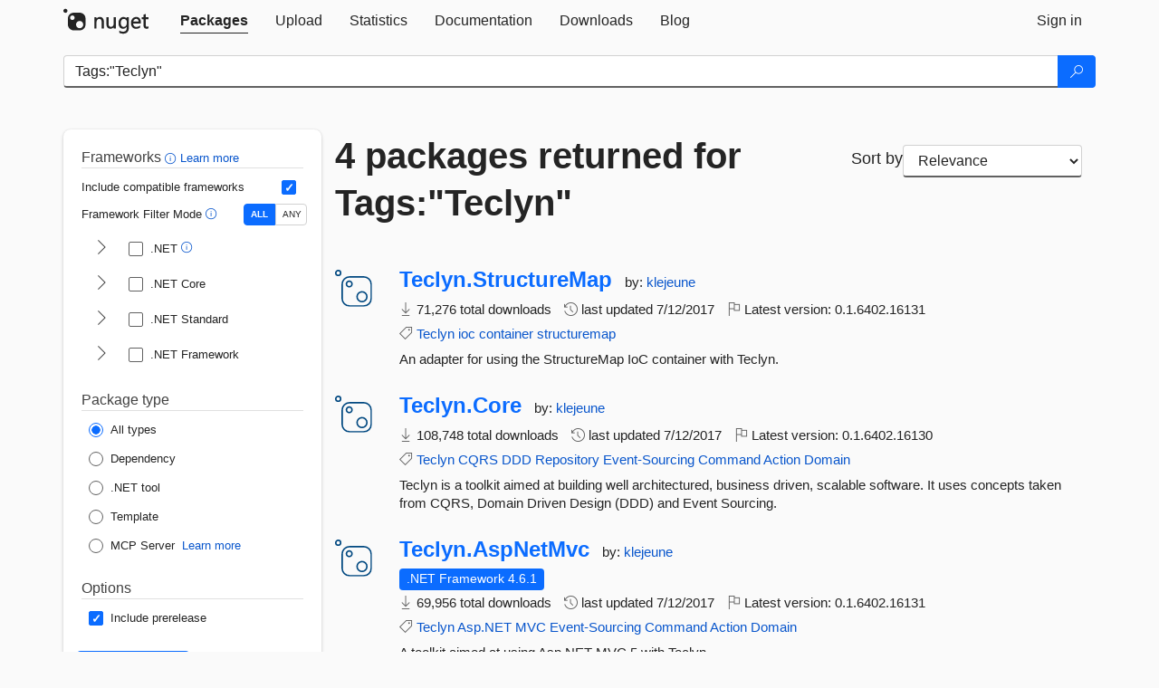

--- FILE ---
content_type: text/css
request_url: https://www-1.nuget.org/Content/gallery/css/bootstrap.min.css
body_size: 36244
content:
/*!
 * Bootstrap v3.4.1 (https://getbootstrap.com/)
 * Copyright 2011-2019 Twitter, Inc.
 * Licensed under MIT (https://github.com/twbs/bootstrap/blob/master/LICENSE)
 *//*! normalize.css v3.0.3 | MIT License | github.com/necolas/normalize.css */html{font-family:sans-serif;-ms-text-size-adjust:100%;-webkit-text-size-adjust:100%}body{margin:0}article,aside,details,figcaption,figure,footer,header,hgroup,main,menu,nav,section,summary{display:block}audio,canvas,progress,video{display:inline-block;vertical-align:baseline}audio:not([controls]){display:none;height:0}[hidden],template{display:none}a{background-color:transparent}a:active,a:hover{outline:0}abbr[title]{border-bottom:none;text-decoration:underline;-webkit-text-decoration:underline dotted;text-decoration:underline dotted}b,strong{font-weight:700}dfn{font-style:italic}h1{font-size:2em;margin:.67em 0}mark{background:#ff0;color:#000}small{font-size:80%}sub,sup{font-size:75%;line-height:0;position:relative;vertical-align:baseline}sup{top:-.5em}sub{bottom:-.25em}img{border:0}svg:not(:root){overflow:hidden}figure{margin:1em 40px}hr{-webkit-box-sizing:content-box;-moz-box-sizing:content-box;box-sizing:content-box;height:0}pre{overflow:auto}code,kbd,pre,samp{font-family:monospace,monospace;font-size:1em}button,input,optgroup,select,textarea{color:inherit;font:inherit;margin:0}button{overflow:visible}button,select{text-transform:none}button,html input[type=button],input[type=reset],input[type=submit]{-webkit-appearance:button;cursor:pointer}button[disabled],html input[disabled]{cursor:default}button::-moz-focus-inner,input::-moz-focus-inner{border:0;padding:0}input{line-height:normal}input[type=checkbox],input[type=radio]{-webkit-box-sizing:border-box;-moz-box-sizing:border-box;box-sizing:border-box;padding:0}input[type=number]::-webkit-inner-spin-button,input[type=number]::-webkit-outer-spin-button{height:auto}input[type=search]{-webkit-appearance:textfield;-webkit-box-sizing:content-box;-moz-box-sizing:content-box;box-sizing:content-box}input[type=search]::-webkit-search-cancel-button,input[type=search]::-webkit-search-decoration{-webkit-appearance:none}fieldset{border:1px solid silver;margin:0 2px;padding:.35em .625em .75em}legend{border:0;padding:0}textarea{overflow:auto}optgroup{font-weight:700}table{border-collapse:collapse;border-spacing:0}td,th{padding:0}/*! Source: https://github.com/h5bp/html5-boilerplate/blob/master/src/css/main.css */@media print{*,:after,:before{color:#000!important;text-shadow:none!important;background:0 0!important;-webkit-box-shadow:none!important;box-shadow:none!important}a,a:visited{text-decoration:underline}a[href]:after{content:" (" attr(href) ")"}abbr[title]:after{content:" (" attr(title) ")"}a[href^="#"]:after,a[href^="javascript:"]:after{content:""}blockquote,pre{border:1px solid #999;page-break-inside:avoid}thead{display:table-header-group}img,tr{page-break-inside:avoid}img{max-width:100%!important}h2,h3,p{orphans:3;widows:3}h2,h3{page-break-after:avoid}.navbar{display:none}.btn>.caret,.dropup>.btn>.caret{border-top-color:#000!important}.label{border:1px solid #000}.table{border-collapse:collapse!important}.table td,.table th{background-color:#fff!important}.table-bordered td,.table-bordered th{border:1px solid #ddd!important}}*{-webkit-box-sizing:border-box;-moz-box-sizing:border-box;box-sizing:border-box}:after,:before{-webkit-box-sizing:border-box;-moz-box-sizing:border-box;box-sizing:border-box}html{font-size:10px;-webkit-tap-highlight-color:rgba(0,0,0,0)}body{font-family:'Segoe UI',"Helvetica Neue",Helvetica,Arial,sans-serif;font-size:16px;line-height:1.42857143;color:#000;background-color:#fff}button,input,select,textarea{font-family:inherit;font-size:inherit;line-height:inherit}a.inline{text-decoration:underline}a{color:var(--brandForegroundLinkRest);text-decoration:none}a:focus,a:hover{color:var(--brandForegroundLinkHover);text-decoration:underline}a:focus{outline:4px solid -webkit-focus-ring-color;outline:2px solid var(--neutralStrokeFocus2Rest);border-radius:4px;outline-offset:-2px}figure{margin:0}img{vertical-align:middle}.img-responsive,.thumbnail a>img,.thumbnail>img{display:block;max-width:100%;height:auto}.img-rounded{border-radius:0}.img-thumbnail{padding:4px;line-height:1.42857143;background-color:#fff;border:1px solid #ddd;border-radius:0;-webkit-transition:all .2s ease-in-out;-o-transition:all .2s ease-in-out;transition:all .2s ease-in-out;display:inline-block;max-width:100%;height:auto}.img-circle{border-radius:50%}hr{margin-top:22px;margin-bottom:22px;border:0;border-top:1px solid #dbdbdb}.sr-only{position:absolute;width:1px;height:1px;padding:0;margin:-1px;overflow:hidden;clip:rect(0,0,0,0);border:0}.sr-only-focusable:active,.sr-only-focusable:focus{position:static;width:auto;height:auto;margin:0;overflow:visible;clip:auto}[role=button]{cursor:pointer}.h1,.h2,.h3,.h4,.h5,.h6,h1,h2,h3,h4,h5,h6{font-family:inherit;font-weight:100;line-height:1.1;color:inherit}.h1 .small,.h1 small,.h2 .small,.h2 small,.h3 .small,.h3 small,.h4 .small,.h4 small,.h5 .small,.h5 small,.h6 .small,.h6 small,h1 .small,h1 small,h2 .small,h2 small,h3 .small,h3 small,h4 .small,h4 small,h5 .small,h5 small,h6 .small,h6 small{font-weight:400;line-height:1;color:#666}.h1,.h2,.h3,h1,h2,h3{margin-top:33px;margin-bottom:11px}.h1 .small,.h1 small,.h2 .small,.h2 small,.h3 .small,.h3 small,h1 .small,h1 small,h2 .small,h2 small,h3 .small,h3 small{font-size:45%}.h4,.h5,.h6,h4,h5,h6{margin-top:11px;margin-bottom:11px}.h4 .small,.h4 small,.h5 .small,.h5 small,.h6 .small,.h6 small,h4 .small,h4 small,h5 .small,h5 small,h6 .small,h6 small{font-size:75%}.h1,h1{font-size:41px}.h2,h2{font-size:34px}.h3,h3{font-size:28px}.h4,h4{font-size:20px}.h5,h5{font-size:16px}.h6,h6{font-size:14px}p{margin:0 0 11px}.lead{margin-bottom:22px;font-size:18px;font-weight:300;line-height:1.4}@media (min-width:768px){.lead{font-size:24px}}.small,small{font-size:87%}.mark,mark{padding:.2em;background-color:#fcf8e3}.text-left{text-align:left}.text-right{text-align:right}.text-center{text-align:center}.text-justify{text-align:justify}.text-nowrap{white-space:nowrap}.text-lowercase{text-transform:lowercase}.text-uppercase{text-transform:uppercase}.text-capitalize{text-transform:capitalize}.text-muted{color:var(--neutralForeground3Rest)}.text-primary{color:#337ab7}a.text-primary:focus,a.text-primary:hover{color:#286090}.text-success{color:#3c763d}a.text-success:focus,a.text-success:hover{color:#2b542c}.text-info{color:#31708f}a.text-info:focus,a.text-info:hover{color:#245269}.text-warning{color:#8a6d3b}a.text-warning:focus,a.text-warning:hover{color:#66512c}.text-danger{color:#a94442}a.text-danger:focus,a.text-danger:hover{color:#843534}.bg-primary{color:#fff;background-color:#337ab7}.bg-primary a{color:#286090}a.bg-primary:focus,a.bg-primary:hover{background-color:#286090}.bg-success{background-color:#dff0d8}.bg-success a{color:#286090}a.bg-success:focus,a.bg-success:hover{background-color:#c1e2b3}.bg-info{background-color:#d9edf7}.bg-info a{color:#286090}a.bg-info:focus,a.bg-info:hover{background-color:#afd9ee}.bg-warning{background-color:#fcf8e3}.bg-warning a{color:#286090}a.bg-warning:focus,a.bg-warning:hover{background-color:#f7ecb5}.bg-danger{background-color:#f2dede}.bg-danger a{color:#286090}a.bg-danger:focus,a.bg-danger:hover{background-color:#e4b9b9}.bg-brand-info{background-color:var(--neutralBackground5Rest)}.page-header{padding-bottom:10px;margin:44px 0 22px;border-bottom:1px solid #dbdbdb}ol,ul{margin-top:0;margin-bottom:11px}ol ol,ol ul,ul ol,ul ul{margin-bottom:0}.list-unstyled{padding-left:0;list-style:none}.list-inline{padding-left:0;list-style:none;margin-left:-5px}.list-inline>li{display:inline-block;padding-right:5px;padding-left:5px}dl{margin-top:0;margin-bottom:22px}dd,dt{line-height:1.42857143}dt{font-weight:700}dd{margin-left:0}@media (min-width:768px){.dl-horizontal dt{float:left;width:160px;clear:left;text-align:right;overflow:hidden;text-overflow:ellipsis;white-space:nowrap}.dl-horizontal dd{margin-left:180px}}abbr[data-original-title],abbr[title]{cursor:help;text-decoration:none;border-bottom:0}.initialism{font-size:90%;text-transform:uppercase}blockquote{padding:11px 22px;margin:0 0 22px;font-size:20px;border-left:5px solid #dbdbdb}blockquote ol:last-child,blockquote p:last-child,blockquote ul:last-child{margin-bottom:0}blockquote .small,blockquote footer,blockquote small{display:block;font-size:80%;line-height:1.42857143;color:#666}blockquote .small:before,blockquote footer:before,blockquote small:before{content:"\2014 \00A0"}.blockquote-reverse,blockquote.pull-right{padding-right:15px;padding-left:0;text-align:right;border-right:5px solid #dbdbdb;border-left:0}.blockquote-reverse .small:before,.blockquote-reverse footer:before,.blockquote-reverse small:before,blockquote.pull-right .small:before,blockquote.pull-right footer:before,blockquote.pull-right small:before{content:""}.blockquote-reverse .small:after,.blockquote-reverse footer:after,.blockquote-reverse small:after,blockquote.pull-right .small:after,blockquote.pull-right footer:after,blockquote.pull-right small:after{content:"\00A0 \2014"}address{margin-bottom:22px;font-style:normal;line-height:1.42857143}code,kbd,pre,samp{font-family:Consolas,Menlo,Monaco,"Courier New",monospace}code{padding:2px 4px;font-size:90%;color:var(--statusDangerForeground1Rest);background-color:var(--statusDangerBackground1Rest);border-radius:0}kbd{padding:2px 4px;font-size:90%;color:var(--neutralForeground1Rest);background-color:var(--neutralBackground1Rest);border-radius:0;-webkit-box-shadow:inset 0 -1px 0 rgba(0,0,0,.25);box-shadow:inset 0 -1px 0 rgba(0,0,0,.25)}kbd kbd{padding:0;font-size:100%;font-weight:700;-webkit-box-shadow:none;box-shadow:none}pre{display:block;padding:10.5px;margin:0 0 11px;font-size:15px;line-height:1.42857143;color:var(--neutralForeground2Rest);word-break:break-all;word-wrap:break-word;background-color:var(--neutralBackground1Rest);border:2px solid var(--neutralStroke1Rest);border-radius:4px}pre code{padding:0;font-size:inherit;color:inherit;white-space:pre-wrap;background-color:transparent;border-radius:0}.pre-scrollable{max-height:340px;overflow-y:scroll}.container{padding-right:15px;padding-left:15px;margin-right:auto;margin-left:auto}@media (min-width:768px){.container{width:750px}}@media (min-width:992px){.container{width:970px}}@media (min-width:1200px){.container{width:1170px}}.container-fluid{padding-right:15px;padding-left:15px;margin-right:auto;margin-left:auto}.row{margin-right:-15px;margin-left:-15px}.row-no-gutters{margin-right:0;margin-left:0}.row-no-gutters [class*=col-]{padding-right:0;padding-left:0}.col-lg-1,.col-lg-10,.col-lg-11,.col-lg-12,.col-lg-2,.col-lg-3,.col-lg-4,.col-lg-5,.col-lg-6,.col-lg-7,.col-lg-8,.col-lg-9,.col-md-1,.col-md-10,.col-md-11,.col-md-12,.col-md-2,.col-md-3,.col-md-4,.col-md-5,.col-md-6,.col-md-7,.col-md-8,.col-md-9,.col-sm-1,.col-sm-10,.col-sm-11,.col-sm-12,.col-sm-2,.col-sm-3,.col-sm-4,.col-sm-5,.col-sm-6,.col-sm-7,.col-sm-8,.col-sm-9,.col-xs-1,.col-xs-10,.col-xs-11,.col-xs-12,.col-xs-2,.col-xs-3,.col-xs-4,.col-xs-5,.col-xs-6,.col-xs-7,.col-xs-8,.col-xs-9{position:relative;min-height:1px;padding-right:15px;padding-left:15px}.col-xs-1,.col-xs-10,.col-xs-11,.col-xs-12,.col-xs-2,.col-xs-3,.col-xs-4,.col-xs-5,.col-xs-6,.col-xs-7,.col-xs-8,.col-xs-9{float:left}.col-xs-12{width:100%}.col-xs-11{width:91.66666667%}.col-xs-10{width:83.33333333%}.col-xs-9{width:75%}.col-xs-8{width:66.66666667%}.col-xs-7{width:58.33333333%}.col-xs-6{width:50%}.col-xs-5{width:41.66666667%}.col-xs-4{width:33.33333333%}.col-xs-3{width:25%}.col-xs-2{width:16.66666667%}.col-xs-1{width:8.33333333%}.col-xs-pull-12{right:100%}.col-xs-pull-11{right:91.66666667%}.col-xs-pull-10{right:83.33333333%}.col-xs-pull-9{right:75%}.col-xs-pull-8{right:66.66666667%}.col-xs-pull-7{right:58.33333333%}.col-xs-pull-6{right:50%}.col-xs-pull-5{right:41.66666667%}.col-xs-pull-4{right:33.33333333%}.col-xs-pull-3{right:25%}.col-xs-pull-2{right:16.66666667%}.col-xs-pull-1{right:8.33333333%}.col-xs-pull-0{right:auto}.col-xs-push-12{left:100%}.col-xs-push-11{left:91.66666667%}.col-xs-push-10{left:83.33333333%}.col-xs-push-9{left:75%}.col-xs-push-8{left:66.66666667%}.col-xs-push-7{left:58.33333333%}.col-xs-push-6{left:50%}.col-xs-push-5{left:41.66666667%}.col-xs-push-4{left:33.33333333%}.col-xs-push-3{left:25%}.col-xs-push-2{left:16.66666667%}.col-xs-push-1{left:8.33333333%}.col-xs-push-0{left:auto}.col-xs-offset-12{margin-left:100%}.col-xs-offset-11{margin-left:91.66666667%}.col-xs-offset-10{margin-left:83.33333333%}.col-xs-offset-9{margin-left:75%}.col-xs-offset-8{margin-left:66.66666667%}.col-xs-offset-7{margin-left:58.33333333%}.col-xs-offset-6{margin-left:50%}.col-xs-offset-5{margin-left:41.66666667%}.col-xs-offset-4{margin-left:33.33333333%}.col-xs-offset-3{margin-left:25%}.col-xs-offset-2{margin-left:16.66666667%}.col-xs-offset-1{margin-left:8.33333333%}.col-xs-offset-0{margin-left:0}@media (min-width:768px){.col-sm-1,.col-sm-10,.col-sm-11,.col-sm-12,.col-sm-2,.col-sm-3,.col-sm-4,.col-sm-5,.col-sm-6,.col-sm-7,.col-sm-8,.col-sm-9{float:left}.col-sm-12{width:100%}.col-sm-11{width:91.66666667%}.col-sm-10{width:83.33333333%}.col-sm-9{width:75%}.col-sm-8{width:66.66666667%}.col-sm-7{width:58.33333333%}.col-sm-6{width:50%}.col-sm-5{width:41.66666667%}.col-sm-4{width:33.33333333%}.col-sm-3{width:25%}.col-sm-2{width:16.66666667%}.col-sm-1{width:8.33333333%}.col-sm-pull-12{right:100%}.col-sm-pull-11{right:91.66666667%}.col-sm-pull-10{right:83.33333333%}.col-sm-pull-9{right:75%}.col-sm-pull-8{right:66.66666667%}.col-sm-pull-7{right:58.33333333%}.col-sm-pull-6{right:50%}.col-sm-pull-5{right:41.66666667%}.col-sm-pull-4{right:33.33333333%}.col-sm-pull-3{right:25%}.col-sm-pull-2{right:16.66666667%}.col-sm-pull-1{right:8.33333333%}.col-sm-pull-0{right:auto}.col-sm-push-12{left:100%}.col-sm-push-11{left:91.66666667%}.col-sm-push-10{left:83.33333333%}.col-sm-push-9{left:75%}.col-sm-push-8{left:66.66666667%}.col-sm-push-7{left:58.33333333%}.col-sm-push-6{left:50%}.col-sm-push-5{left:41.66666667%}.col-sm-push-4{left:33.33333333%}.col-sm-push-3{left:25%}.col-sm-push-2{left:16.66666667%}.col-sm-push-1{left:8.33333333%}.col-sm-push-0{left:auto}.col-sm-offset-12{margin-left:100%}.col-sm-offset-11{margin-left:91.66666667%}.col-sm-offset-10{margin-left:83.33333333%}.col-sm-offset-9{margin-left:75%}.col-sm-offset-8{margin-left:66.66666667%}.col-sm-offset-7{margin-left:58.33333333%}.col-sm-offset-6{margin-left:50%}.col-sm-offset-5{margin-left:41.66666667%}.col-sm-offset-4{margin-left:33.33333333%}.col-sm-offset-3{margin-left:25%}.col-sm-offset-2{margin-left:16.66666667%}.col-sm-offset-1{margin-left:8.33333333%}.col-sm-offset-0{margin-left:0}}@media (min-width:992px){.col-md-1,.col-md-10,.col-md-11,.col-md-12,.col-md-2,.col-md-3,.col-md-4,.col-md-5,.col-md-6,.col-md-7,.col-md-8,.col-md-9{float:left}.col-md-12{width:100%}.col-md-11{width:91.66666667%}.col-md-10{width:83.33333333%}.col-md-9{width:75%}.col-md-8{width:66.66666667%}.col-md-7{width:58.33333333%}.col-md-6{width:50%}.col-md-5{width:41.66666667%}.col-md-4{width:33.33333333%}.col-md-3{width:25%}.col-md-2{width:16.66666667%}.col-md-1{width:8.33333333%}.col-md-pull-12{right:100%}.col-md-pull-11{right:91.66666667%}.col-md-pull-10{right:83.33333333%}.col-md-pull-9{right:75%}.col-md-pull-8{right:66.66666667%}.col-md-pull-7{right:58.33333333%}.col-md-pull-6{right:50%}.col-md-pull-5{right:41.66666667%}.col-md-pull-4{right:33.33333333%}.col-md-pull-3{right:25%}.col-md-pull-2{right:16.66666667%}.col-md-pull-1{right:8.33333333%}.col-md-pull-0{right:auto}.col-md-push-12{left:100%}.col-md-push-11{left:91.66666667%}.col-md-push-10{left:83.33333333%}.col-md-push-9{left:75%}.col-md-push-8{left:66.66666667%}.col-md-push-7{left:58.33333333%}.col-md-push-6{left:50%}.col-md-push-5{left:41.66666667%}.col-md-push-4{left:33.33333333%}.col-md-push-3{left:25%}.col-md-push-2{left:16.66666667%}.col-md-push-1{left:8.33333333%}.col-md-push-0{left:auto}.col-md-offset-12{margin-left:100%}.col-md-offset-11{margin-left:91.66666667%}.col-md-offset-10{margin-left:83.33333333%}.col-md-offset-9{margin-left:75%}.col-md-offset-8{margin-left:66.66666667%}.col-md-offset-7{margin-left:58.33333333%}.col-md-offset-6{margin-left:50%}.col-md-offset-5{margin-left:41.66666667%}.col-md-offset-4{margin-left:33.33333333%}.col-md-offset-3{margin-left:25%}.col-md-offset-2{margin-left:16.66666667%}.col-md-offset-1{margin-left:8.33333333%}.col-md-offset-0{margin-left:0}}@media (min-width:1200px){.col-lg-1,.col-lg-10,.col-lg-11,.col-lg-12,.col-lg-2,.col-lg-3,.col-lg-4,.col-lg-5,.col-lg-6,.col-lg-7,.col-lg-8,.col-lg-9{float:left}.col-lg-12{width:100%}.col-lg-11{width:91.66666667%}.col-lg-10{width:83.33333333%}.col-lg-9{width:75%}.col-lg-8{width:66.66666667%}.col-lg-7{width:58.33333333%}.col-lg-6{width:50%}.col-lg-5{width:41.66666667%}.col-lg-4{width:33.33333333%}.col-lg-3{width:25%}.col-lg-2{width:16.66666667%}.col-lg-1{width:8.33333333%}.col-lg-pull-12{right:100%}.col-lg-pull-11{right:91.66666667%}.col-lg-pull-10{right:83.33333333%}.col-lg-pull-9{right:75%}.col-lg-pull-8{right:66.66666667%}.col-lg-pull-7{right:58.33333333%}.col-lg-pull-6{right:50%}.col-lg-pull-5{right:41.66666667%}.col-lg-pull-4{right:33.33333333%}.col-lg-pull-3{right:25%}.col-lg-pull-2{right:16.66666667%}.col-lg-pull-1{right:8.33333333%}.col-lg-pull-0{right:auto}.col-lg-push-12{left:100%}.col-lg-push-11{left:91.66666667%}.col-lg-push-10{left:83.33333333%}.col-lg-push-9{left:75%}.col-lg-push-8{left:66.66666667%}.col-lg-push-7{left:58.33333333%}.col-lg-push-6{left:50%}.col-lg-push-5{left:41.66666667%}.col-lg-push-4{left:33.33333333%}.col-lg-push-3{left:25%}.col-lg-push-2{left:16.66666667%}.col-lg-push-1{left:8.33333333%}.col-lg-push-0{left:auto}.col-lg-offset-12{margin-left:100%}.col-lg-offset-11{margin-left:91.66666667%}.col-lg-offset-10{margin-left:83.33333333%}.col-lg-offset-9{margin-left:75%}.col-lg-offset-8{margin-left:66.66666667%}.col-lg-offset-7{margin-left:58.33333333%}.col-lg-offset-6{margin-left:50%}.col-lg-offset-5{margin-left:41.66666667%}.col-lg-offset-4{margin-left:33.33333333%}.col-lg-offset-3{margin-left:25%}.col-lg-offset-2{margin-left:16.66666667%}.col-lg-offset-1{margin-left:8.33333333%}.col-lg-offset-0{margin-left:0}}table{background-color:transparent}table col[class*=col-]{position:static;display:table-column;float:none}table td[class*=col-],table th[class*=col-]{position:static;display:table-cell;float:none}caption{padding-top:8px;padding-bottom:8px;color:var(--neutralForeground3Rest);text-align:left}th{text-align:left}.table{width:100%;max-width:100%;min-width:290px;margin-bottom:22px}.table>tbody>tr>td,.table>tbody>tr>th,.table>tfoot>tr>td,.table>tfoot>tr>th,.table>thead>tr>td,.table>thead>tr>th{padding:8px;line-height:1.42857143;vertical-align:top;border-top:1px solid #ddd}.table>thead>tr>th{vertical-align:bottom;border-bottom:2px solid #ddd}.table>caption+thead>tr:first-child>td,.table>caption+thead>tr:first-child>th,.table>colgroup+thead>tr:first-child>td,.table>colgroup+thead>tr:first-child>th,.table>thead:first-child>tr:first-child>td,.table>thead:first-child>tr:first-child>th{border-top:0}.table>tbody+tbody{border-top:2px solid #ddd}.table .table{background-color:#fff}.table-condensed>tbody>tr>td,.table-condensed>tbody>tr>th,.table-condensed>tfoot>tr>td,.table-condensed>tfoot>tr>th,.table-condensed>thead>tr>td,.table-condensed>thead>tr>th{padding:5px}.table-bordered{border:1px solid #ddd}.table-bordered>tbody>tr>td,.table-bordered>tbody>tr>th,.table-bordered>tfoot>tr>td,.table-bordered>tfoot>tr>th,.table-bordered>thead>tr>td,.table-bordered>thead>tr>th{border:1px solid #ddd}.table-bordered>thead>tr>td,.table-bordered>thead>tr>th{border-bottom-width:2px}.table-striped>tbody>tr:nth-of-type(odd){background-color:#f9f9f9}.table-hover>tbody>tr:hover{background-color:#f5f5f5}.table>tbody>tr.active>td,.table>tbody>tr.active>th,.table>tbody>tr>td.active,.table>tbody>tr>th.active,.table>tfoot>tr.active>td,.table>tfoot>tr.active>th,.table>tfoot>tr>td.active,.table>tfoot>tr>th.active,.table>thead>tr.active>td,.table>thead>tr.active>th,.table>thead>tr>td.active,.table>thead>tr>th.active{background-color:#f5f5f5}.table-hover>tbody>tr.active:hover>td,.table-hover>tbody>tr.active:hover>th,.table-hover>tbody>tr:hover>.active,.table-hover>tbody>tr>td.active:hover,.table-hover>tbody>tr>th.active:hover{background-color:#e8e8e8}.table>tbody>tr.success>td,.table>tbody>tr.success>th,.table>tbody>tr>td.success,.table>tbody>tr>th.success,.table>tfoot>tr.success>td,.table>tfoot>tr.success>th,.table>tfoot>tr>td.success,.table>tfoot>tr>th.success,.table>thead>tr.success>td,.table>thead>tr.success>th,.table>thead>tr>td.success,.table>thead>tr>th.success{background-color:#dff0d8}.table-hover>tbody>tr.success:hover>td,.table-hover>tbody>tr.success:hover>th,.table-hover>tbody>tr:hover>.success,.table-hover>tbody>tr>td.success:hover,.table-hover>tbody>tr>th.success:hover{background-color:#d0e9c6}.table>tbody>tr.info>td,.table>tbody>tr.info>th,.table>tbody>tr>td.info,.table>tbody>tr>th.info,.table>tfoot>tr.info>td,.table>tfoot>tr.info>th,.table>tfoot>tr>td.info,.table>tfoot>tr>th.info,.table>thead>tr.info>td,.table>thead>tr.info>th,.table>thead>tr>td.info,.table>thead>tr>th.info{background-color:#d9edf7}.table-hover>tbody>tr.info:hover>td,.table-hover>tbody>tr.info:hover>th,.table-hover>tbody>tr:hover>.info,.table-hover>tbody>tr>td.info:hover,.table-hover>tbody>tr>th.info:hover{background-color:#c4e3f3}.table>tbody>tr.warning>td,.table>tbody>tr.warning>th,.table>tbody>tr>td.warning,.table>tbody>tr>th.warning,.table>tfoot>tr.warning>td,.table>tfoot>tr.warning>th,.table>tfoot>tr>td.warning,.table>tfoot>tr>th.warning,.table>thead>tr.warning>td,.table>thead>tr.warning>th,.table>thead>tr>td.warning,.table>thead>tr>th.warning{background-color:#fcf8e3}.table-hover>tbody>tr.warning:hover>td,.table-hover>tbody>tr.warning:hover>th,.table-hover>tbody>tr:hover>.warning,.table-hover>tbody>tr>td.warning:hover,.table-hover>tbody>tr>th.warning:hover{background-color:#faf2cc}.table>tbody>tr.danger>td,.table>tbody>tr.danger>th,.table>tbody>tr>td.danger,.table>tbody>tr>th.danger,.table>tfoot>tr.danger>td,.table>tfoot>tr.danger>th,.table>tfoot>tr>td.danger,.table>tfoot>tr>th.danger,.table>thead>tr.danger>td,.table>thead>tr.danger>th,.table>thead>tr>td.danger,.table>thead>tr>th.danger{background-color:#f2dede}.table-hover>tbody>tr.danger:hover>td,.table-hover>tbody>tr.danger:hover>th,.table-hover>tbody>tr:hover>.danger,.table-hover>tbody>tr>td.danger:hover,.table-hover>tbody>tr>th.danger:hover{background-color:#ebcccc}.table-responsive{min-height:.01%;overflow-x:auto}@media screen and (max-width:767px){.table-responsive{width:100%;margin-bottom:16.5px;overflow-y:hidden;-ms-overflow-style:-ms-autohiding-scrollbar;border:1px solid #ddd}.table-responsive>.table{margin-bottom:0}.table-responsive>.table>tbody>tr>td,.table-responsive>.table>tbody>tr>th,.table-responsive>.table>tfoot>tr>td,.table-responsive>.table>tfoot>tr>th,.table-responsive>.table>thead>tr>td,.table-responsive>.table>thead>tr>th{white-space:nowrap}.table-responsive>.table-bordered{border:0}.table-responsive>.table-bordered>tbody>tr>td:first-child,.table-responsive>.table-bordered>tbody>tr>th:first-child,.table-responsive>.table-bordered>tfoot>tr>td:first-child,.table-responsive>.table-bordered>tfoot>tr>th:first-child,.table-responsive>.table-bordered>thead>tr>td:first-child,.table-responsive>.table-bordered>thead>tr>th:first-child{border-left:0}.table-responsive>.table-bordered>tbody>tr>td:last-child,.table-responsive>.table-bordered>tbody>tr>th:last-child,.table-responsive>.table-bordered>tfoot>tr>td:last-child,.table-responsive>.table-bordered>tfoot>tr>th:last-child,.table-responsive>.table-bordered>thead>tr>td:last-child,.table-responsive>.table-bordered>thead>tr>th:last-child{border-right:0}.table-responsive>.table-bordered>tbody>tr:last-child>td,.table-responsive>.table-bordered>tbody>tr:last-child>th,.table-responsive>.table-bordered>tfoot>tr:last-child>td,.table-responsive>.table-bordered>tfoot>tr:last-child>th{border-bottom:0}}fieldset{min-width:0;padding:0;margin:0;border:0}legend{display:block;width:100%;padding:0;margin-bottom:22px;font-size:24px;line-height:inherit;color:var(--neutralForeground2Rest);border:0;border-bottom:1px solid var(--neutralStroke2Rest)}label{display:inline-block;max-width:100%;margin-bottom:5px;font-weight:700}input[type=search]{-webkit-box-sizing:border-box;-moz-box-sizing:border-box;box-sizing:border-box;-webkit-appearance:none;-moz-appearance:none;appearance:none}.brand-radio{color:var(--neutralForeground1Rest);padding-right:8px;display:-webkit-box;display:-webkit-flex;display:-ms-flexbox;display:flex;cursor:pointer;margin:0!important}.brand-radio span{margin:auto}.brand-radio input[type=radio]{-webkit-appearance:none;-moz-appearance:none;appearance:none;outline:0!important;cursor:pointer;width:16px;height:16px;border-radius:50%!important;border:1px solid var(--neutralStrokeAccessibleRest);margin:8px}.brand-radio input[type=radio]:checked{background:-webkit-radial-gradient(var(--brandBackground1Rest) 0,var(--brandBackground1Rest) 45%,transparent 50%,transparent);background:-o-radial-gradient(var(--brandBackground1Rest) 0,var(--brandBackground1Rest) 45%,transparent 50%,transparent);background:radial-gradient(var(--brandBackground1Rest) 0,var(--brandBackground1Rest) 45%,transparent 50%,transparent);border-color:var(--brandBackground1Rest)}.brand-radio:hover input[type=radio]:checked{background:-webkit-radial-gradient(var(--brandBackground1Hover) 0,var(--brandBackground1Hover) 45%,transparent 50%,transparent);background:-o-radial-gradient(var(--brandBackground1Hover) 0,var(--brandBackground1Hover) 45%,transparent 50%,transparent);background:radial-gradient(var(--brandBackground1Hover) 0,var(--brandBackground1Hover) 45%,transparent 50%,transparent);border-color:var(--brandBackground1Hover);color:var(--neutralForeground1Rest)}.brand-radio:hover input[type=radio]:not(:checked){border-color:var(--brandBackground1Hover);color:var(--neutralForeground1Rest)}.brand-radio:active input[type=radio]:checked{background:-webkit-radial-gradient(var(--neutralForeground2BrandSelected) 0,var(--neutralForeground2BrandSelected) 45%,transparent 50%,transparent);background:-o-radial-gradient(var(--neutralForeground2BrandSelected) 0,var(--neutralForeground2BrandSelected) 45%,transparent 50%,transparent);background:radial-gradient(var(--neutralForeground2BrandSelected) 0,var(--neutralForeground2BrandSelected) 45%,transparent 50%,transparent);border-color:var(--neutralForeground2BrandSelected)}.brand-radio:active input[type=radio]:not(:checked){color:var(--neutralForeground1Rest);border-color:var(--neutralForeground2BrandSelected)}.brand-radio:focus,.brand-radio:focus-visible,.brand-radio:focus-within{color:var(--neutralForeground1Rest);outline:2px solid var(--neutralStrokeFocus2Rest)!important;outline-offset:0;border-radius:1px}.brand-radio:focus input[type=radio]:checked::before,.brand-radio:focus-visible input[type=radio]:checked::before,.brand-radio:focus-within input[type=radio]:checked::before{background:-webkit-radial-gradient(var(--brandForegroundCompoundRest) 0,var(--brandForegroundCompoundRest) 40%,transparent 50%,transparent);background:-o-radial-gradient(var(--brandForegroundCompoundRest) 0,var(--brandForegroundCompoundRest) 40%,transparent 50%,transparent);background:radial-gradient(var(--brandForegroundCompoundRest) 0,var(--brandForegroundCompoundRest) 40%,transparent 50%,transparent);border-color:var(--brandForegroundCompoundRest)}input[type=checkbox].brand-checkbox{-webkit-appearance:none;-moz-appearance:none;appearance:none;outline:0!important;cursor:pointer;width:16px;height:16px;border:1px solid var(--neutralStrokeAccessibleRest);border-radius:2px!important;position:relative!important}input[type=checkbox].brand-checkbox:checked::after{content:'\2713';font-weight:bolder;display:-webkit-box;display:-webkit-flex;display:-ms-flexbox;display:flex;width:16px;height:16px;top:-1px;position:relative;-webkit-box-align:center;-webkit-align-items:center;-ms-flex-align:center;align-items:center;-webkit-box-pack:space-evenly;-webkit-justify-content:space-evenly;-ms-flex-pack:space-evenly;justify-content:space-evenly}input[type=checkbox].brand-checkbox:checked{background-color:var(--brandBackgroundCompoundRest);border-color:var(--brandBackgroundCompoundRest);color:var(--neutralForeground1Rest)}input[type=checkbox].brand-checkbox:hover input[type=checkbox].brand-checkbox:checked{background-color:var(--brandBackgroundCompoundHover);border-color:var(--brandBackgroundCompoundHover);color:var(--neutralForegroundInverted1Hover)}input[type=checkbox].brand-checkbox:hover input[type=checkbox].brand-checkbox:not(:checked){border-color:var(--neutralStrokeAccessibleHover);color:var(--neutralForegroundInverted1Hover)}input[type=checkbox].brand-checkbox:active input[type=checkbox].brand-checkbox:checked{background-color:var(--brandBackgroundCompoundPressed);border-color:var(--brandBackgroundCompoundPressed);color:var(--neutralForegroundInverted1Pressed)}input[type=checkbox].brand-checkbox:active input[type=checkbox].brand-checkbox:not(:checked){border-color:var(--neutralStrokeAccessiblePressed);color:var(--neutralForegroundInverted1Pressed)}input[type=checkbox].brand-checkbox:focus,input[type=checkbox].brand-checkbox:focus-visible,input[type=checkbox].brand-checkbox:focus-within{outline:2px solid var(--neutralStrokeFocus2Rest)!important;outline-offset:0;border-radius:1px}.brand-checkbox{color:var(--neutralForeground1Rest);padding-right:8px;display:-webkit-box;display:-webkit-flex;display:-ms-flexbox;display:flex;cursor:pointer}.brand-checkbox span{margin:auto 0}.brand-checkbox input[type=checkbox]{-webkit-appearance:none;-moz-appearance:none;appearance:none;outline:0!important;cursor:pointer;width:16px;height:16px;border:1px solid var(--neutralStrokeAccessibleRest);border-radius:2px!important;margin:8px!important;position:relative!important}.brand-checkbox input[type=checkbox]:checked::after{content:'\2713';font-weight:bolder;display:-webkit-box;display:-webkit-flex;display:-ms-flexbox;display:flex;width:16px;height:16px;left:-1px;top:-1px;position:relative;-webkit-box-align:center;-webkit-align-items:center;-ms-flex-align:center;align-items:center;-webkit-box-pack:space-evenly;-webkit-justify-content:space-evenly;-ms-flex-pack:space-evenly;justify-content:space-evenly}.brand-checkbox input[type=checkbox]:indeterminate::after{content:'\2012';font-weight:bolder;display:-webkit-box;display:-webkit-flex;display:-ms-flexbox;display:flex;width:16px;height:16px;left:-1px;top:-1.75px;position:relative;-webkit-box-align:end;-webkit-align-items:flex-end;-ms-flex-align:end;align-items:flex-end;-webkit-box-pack:space-evenly;-webkit-justify-content:space-evenly;-ms-flex-pack:space-evenly;justify-content:space-evenly}.brand-checkbox input[type=checkbox]:checked,.brand-checkbox input[type=checkbox]:indeterminate{background-color:var(--brandBackground1Rest);border-color:var(--brandBackground1Rest);color:var(--neutralForegroundOnBrandRest)}.brand-checkbox:hover input[type=checkbox]:checked,.brand-checkbox:hover input[type=checkbox]:indeterminate{background-color:var(--brandBackground1Hover);border-color:var(--brandBackground1Hover);color:var(--neutralForegroundOnBrandRest)}.brand-checkbox:hover input[type=checkbox]:not(:checked):not(:indeterminate),.brand-checkbox:hover input[type=checkbox]:not(:indeterminate):not(:checked){border-color:var(--brandBackground1Hover);color:var(--neutralForegroundOnBrandRest)}.brand-checkbox:active input[type=checkbox]:checked,.brand-checkbox:active input[type=checkbox]:indeterminate{background-color:var(--neutralForeground2BrandSelected);border-color:var(--neutralForeground2BrandSelected);color:var(--neutralForegroundOnBrandRest)}.brand-checkbox:active input[type=checkbox]:not(:checked):not(:indeterminate),.brand-checkbox:active input[type=checkbox]:not(:indeterminate):not(:checked){border-color:var(--neutralForeground2BrandSelected);color:var(--neutralForegroundOnBrandRest)}.brand-checkbox:focus,.brand-checkbox:focus-visible,.brand-checkbox:focus-within{outline:2px solid var(--neutralStrokeFocus2Rest)!important;outline-offset:0;border-radius:1px}input[type=checkbox],input[type=radio]{margin:4px 0 0;margin-top:1px\9;line-height:normal}fieldset[disabled] input[type=checkbox],fieldset[disabled] input[type=radio],input[type=checkbox].disabled,input[type=checkbox][disabled],input[type=radio].disabled,input[type=radio][disabled]{cursor:not-allowed}input[type=file]{display:block}input[type=range]{display:block;width:100%}select[multiple],select[size]{height:auto}input[type=checkbox]:focus,input[type=file]:focus,input[type=radio]:focus{outline:4px solid -webkit-focus-ring-color;outline:2px solid var(--neutralStrokeFocus2Rest);border-radius:4px;outline-offset:-2px}@media (forced-colors:active){input[type=checkbox]:focus{outline:3px solid -webkit-focus-ring-color;outline-offset:2px}}output{display:block;padding-top:7px;font-size:16px;line-height:1.42857143;color:#555}.form-control{display:block;width:100%;height:36px;padding:6px 12px;font-size:16px;line-height:1.42857143;color:#555;background-color:#fff;background-image:none;border:1px solid #7f7f7f;border-radius:0;-webkit-box-shadow:inset 0 1px 1px rgba(0,0,0,.075);box-shadow:inset 0 1px 1px rgba(0,0,0,.075);-webkit-transition:border-color ease-in-out .15s,box-shadow ease-in-out .15s;-o-transition:border-color ease-in-out .15s,box-shadow ease-in-out .15s;-webkit-transition:border-color ease-in-out .15s,-webkit-box-shadow ease-in-out .15s;transition:border-color ease-in-out .15s,-webkit-box-shadow ease-in-out .15s;transition:border-color ease-in-out .15s,box-shadow ease-in-out .15s;transition:border-color ease-in-out .15s,box-shadow ease-in-out .15s,-webkit-box-shadow ease-in-out .15s}.form-control:focus{border-color:#66afe9;-webkit-box-shadow:inset 0 1px 1px rgba(0,0,0,.075),0 0 8px rgba(102,175,233,.6);box-shadow:inset 0 1px 1px rgba(0,0,0,.075),0 0 8px rgba(102,175,233,.6)}.form-control::-moz-placeholder{color:#737373;opacity:1}.form-control:-ms-input-placeholder{color:#737373}.form-control::-webkit-input-placeholder{color:#737373}.form-control::-ms-expand{background-color:transparent;border:0}.form-control[disabled],.form-control[readonly],fieldset[disabled] .form-control{background-color:#dbdbdb;opacity:1}.form-control[disabled],fieldset[disabled] .form-control{cursor:not-allowed}textarea.form-control{height:auto}.input-base-class{color:var(--neutralForeground1Rest);background-color:var(--neutralBackground1Rest);border-radius:4px;border:1px solid var(--neutralStroke1Rest);border-bottom:2px solid var(--neutralStrokeAccessibleRest);padding:6px 12px!important;outline:0!important;-webkit-box-shadow:none!important;box-shadow:none!important}.input-base-class:hover{border:1px solid var(--neutralStroke1Hover);border-bottom:2px solid var(--neutralStrokeAccessibleHover)}.input-base-class:focus,.input-base-class:focus-visible,.input-base-class:focus-within{border:1px solid var(--neutralStroke1Rest);border-bottom:2px solid var(--brandStrokeCompoundRest)}.input-base-class[aria-invalid=true]{border-color:var(--statusDangerStroke2Rest)}.input-base-class[disabled]{background-color:transparent;color:var(--neutralForegroundDisabledRest);border-color:var(--neutralStrokeDisabledRest)}.input-base-class[disabled]::-moz-placeholder{color:var(--neutralForegroundDisabledRest);opacity:1}.input-base-class[disabled]:-ms-input-placeholder{color:var(--neutralForegroundDisabledRest)}.input-base-class[disabled]::-webkit-input-placeholder{color:var(--neutralForegroundDisabledRest)}.input-base-class[readonly]{background-color:transparent;border-color:var(--neutralStrokeDisabledRest)}.input-base-class[readonly]::-moz-placeholder{color:var(--neutralForeground1Rest);opacity:1}.input-base-class[readonly]:-ms-input-placeholder{color:var(--neutralForeground1Rest)}.input-base-class[readonly]::-webkit-input-placeholder{color:var(--neutralForeground1Rest)}.input-base-class::-moz-placeholder{color:var(--neutralForeground4Rest);opacity:1}.input-base-class:-ms-input-placeholder{color:var(--neutralForeground4Rest)}.input-base-class::-webkit-input-placeholder{color:var(--neutralForeground4Rest)}select.select-brand{color:var(--neutralForeground1Rest);background-color:var(--neutralBackground1Rest);border-radius:4px;border:1px solid var(--neutralStroke1Rest);border-bottom:2px solid var(--neutralStrokeAccessibleRest);padding:6px 12px!important;outline:0!important;-webkit-box-shadow:none!important;box-shadow:none!important}select.select-brand:hover{border:1px solid var(--neutralStroke1Hover);border-bottom:2px solid var(--neutralStrokeAccessibleHover)}select.select-brand:focus,select.select-brand:focus-visible,select.select-brand:focus-within{border:1px solid var(--neutralStroke1Rest);border-bottom:2px solid var(--brandStrokeCompoundRest)}select.select-brand[aria-invalid=true]{border-color:var(--statusDangerStroke2Rest)}select.select-brand[disabled]{background-color:transparent;color:var(--neutralForegroundDisabledRest);border-color:var(--neutralStrokeDisabledRest)}select.select-brand[disabled]::-moz-placeholder{color:var(--neutralForegroundDisabledRest);opacity:1}select.select-brand[disabled]:-ms-input-placeholder{color:var(--neutralForegroundDisabledRest)}select.select-brand[disabled]::-webkit-input-placeholder{color:var(--neutralForegroundDisabledRest)}select.select-brand[readonly]{background-color:transparent;border-color:var(--neutralStrokeDisabledRest)}select.select-brand[readonly]::-moz-placeholder{color:var(--neutralForeground1Rest);opacity:1}select.select-brand[readonly]:-ms-input-placeholder{color:var(--neutralForeground1Rest)}select.select-brand[readonly]::-webkit-input-placeholder{color:var(--neutralForeground1Rest)}select.select-brand::-moz-placeholder{color:var(--neutralForeground4Rest);opacity:1}select.select-brand:-ms-input-placeholder{color:var(--neutralForeground4Rest)}select.select-brand::-webkit-input-placeholder{color:var(--neutralForeground4Rest)}select.select-brand>option{background-color:var(--neutralBackground1Rest);color:var(--neutralForeground1Rest)}input.input-brand,textarea.textarea-brand{color:var(--neutralForeground1Rest);background-color:var(--neutralBackground1Rest);border-radius:4px;border:1px solid var(--neutralStroke1Rest);border-bottom:2px solid var(--neutralStrokeAccessibleRest);padding:6px 12px!important;outline:0!important;-webkit-box-shadow:none!important;box-shadow:none!important}input.input-brand:hover,textarea.textarea-brand:hover{border:1px solid var(--neutralStroke1Hover);border-bottom:2px solid var(--neutralStrokeAccessibleHover)}input.input-brand:focus,input.input-brand:focus-visible,input.input-brand:focus-within,textarea.textarea-brand:focus,textarea.textarea-brand:focus-visible,textarea.textarea-brand:focus-within{border:1px solid var(--neutralStroke1Rest);border-bottom:2px solid var(--brandStrokeCompoundRest)}input.input-brand[aria-invalid=true],textarea.textarea-brand[aria-invalid=true]{border-color:var(--statusDangerStroke2Rest)}input.input-brand[disabled],textarea.textarea-brand[disabled]{background-color:transparent;color:var(--neutralForegroundDisabledRest);border-color:var(--neutralStrokeDisabledRest)}input.input-brand[disabled]::-moz-placeholder,textarea.textarea-brand[disabled]::-moz-placeholder{color:var(--neutralForegroundDisabledRest);opacity:1}input.input-brand[disabled]:-ms-input-placeholder,textarea.textarea-brand[disabled]:-ms-input-placeholder{color:var(--neutralForegroundDisabledRest)}input.input-brand[disabled]::-webkit-input-placeholder,textarea.textarea-brand[disabled]::-webkit-input-placeholder{color:var(--neutralForegroundDisabledRest)}input.input-brand[readonly],textarea.textarea-brand[readonly]{background-color:transparent;border-color:var(--neutralStrokeDisabledRest)}input.input-brand[readonly]::-moz-placeholder,textarea.textarea-brand[readonly]::-moz-placeholder{color:var(--neutralForeground1Rest);opacity:1}input.input-brand[readonly]:-ms-input-placeholder,textarea.textarea-brand[readonly]:-ms-input-placeholder{color:var(--neutralForeground1Rest)}input.input-brand[readonly]::-webkit-input-placeholder,textarea.textarea-brand[readonly]::-webkit-input-placeholder{color:var(--neutralForeground1Rest)}input.input-brand::-moz-placeholder,textarea.textarea-brand::-moz-placeholder{color:var(--neutralForeground4Rest);opacity:1}input.input-brand:-ms-input-placeholder,textarea.textarea-brand:-ms-input-placeholder{color:var(--neutralForeground4Rest)}input.input-brand::-webkit-input-placeholder,textarea.textarea-brand::-webkit-input-placeholder{color:var(--neutralForeground4Rest)}.multi-select-dropdown .dropdown-content .dropdown-selector .dropdown-filter{color:var(--neutralForeground1Rest);background-color:var(--neutralBackground1Rest);border-radius:4px;border:1px solid var(--neutralStroke1Rest);border-bottom:2px solid var(--neutralStrokeAccessibleRest);padding:6px 12px!important;outline:0!important;-webkit-box-shadow:none!important;box-shadow:none!important}.multi-select-dropdown .dropdown-content .dropdown-selector .dropdown-filter:hover{border:1px solid var(--neutralStroke1Hover);border-bottom:2px solid var(--neutralStrokeAccessibleHover)}.multi-select-dropdown .dropdown-content .dropdown-selector .dropdown-filter:focus,.multi-select-dropdown .dropdown-content .dropdown-selector .dropdown-filter:focus-visible,.multi-select-dropdown .dropdown-content .dropdown-selector .dropdown-filter:focus-within{border:1px solid var(--neutralStroke1Rest);border-bottom:2px solid var(--brandStrokeCompoundRest)}.multi-select-dropdown .dropdown-content .dropdown-selector .dropdown-filter[aria-invalid=true]{border-color:var(--statusDangerStroke2Rest)}.multi-select-dropdown .dropdown-content .dropdown-selector .dropdown-filter[disabled]{background-color:transparent;color:var(--neutralForegroundDisabledRest);border-color:var(--neutralStrokeDisabledRest)}.multi-select-dropdown .dropdown-content .dropdown-selector .dropdown-filter[disabled]::-moz-placeholder{color:var(--neutralForegroundDisabledRest);opacity:1}.multi-select-dropdown .dropdown-content .dropdown-selector .dropdown-filter[disabled]:-ms-input-placeholder{color:var(--neutralForegroundDisabledRest)}.multi-select-dropdown .dropdown-content .dropdown-selector .dropdown-filter[disabled]::-webkit-input-placeholder{color:var(--neutralForegroundDisabledRest)}.multi-select-dropdown .dropdown-content .dropdown-selector .dropdown-filter[readonly]{background-color:transparent;border-color:var(--neutralStrokeDisabledRest)}.multi-select-dropdown .dropdown-content .dropdown-selector .dropdown-filter[readonly]::-moz-placeholder{color:var(--neutralForeground1Rest);opacity:1}.multi-select-dropdown .dropdown-content .dropdown-selector .dropdown-filter[readonly]:-ms-input-placeholder{color:var(--neutralForeground1Rest)}.multi-select-dropdown .dropdown-content .dropdown-selector .dropdown-filter[readonly]::-webkit-input-placeholder{color:var(--neutralForeground1Rest)}.multi-select-dropdown .dropdown-content .dropdown-selector .dropdown-filter::-moz-placeholder{color:var(--neutralForeground4Rest);opacity:1}.multi-select-dropdown .dropdown-content .dropdown-selector .dropdown-filter:-ms-input-placeholder{color:var(--neutralForeground4Rest)}.multi-select-dropdown .dropdown-content .dropdown-selector .dropdown-filter::-webkit-input-placeholder{color:var(--neutralForeground4Rest)}@media screen and (-webkit-min-device-pixel-ratio:0){input[type=date].form-control,input[type=datetime-local].form-control,input[type=month].form-control,input[type=time].form-control{line-height:36px}.input-group-sm input[type=date],.input-group-sm input[type=datetime-local],.input-group-sm input[type=month],.input-group-sm input[type=time],input[type=date].input-sm,input[type=datetime-local].input-sm,input[type=month].input-sm,input[type=time].input-sm{line-height:33px}.input-group-lg input[type=date],.input-group-lg input[type=datetime-local],.input-group-lg input[type=month],.input-group-lg input[type=time],input[type=date].input-lg,input[type=datetime-local].input-lg,input[type=month].input-lg,input[type=time].input-lg{line-height:49px}}.form-group{margin-bottom:15px}.checkbox,.radio{position:relative;display:block;margin-top:10px;margin-bottom:10px}.checkbox.disabled label,.radio.disabled label,fieldset[disabled] .checkbox label,fieldset[disabled] .radio label{cursor:not-allowed}.checkbox label,.radio label{min-height:22px;padding-left:20px;margin-bottom:0;font-weight:400;cursor:pointer}.checkbox input[type=checkbox],.checkbox-inline input[type=checkbox],.radio input[type=radio],.radio-inline input[type=radio]{position:absolute;margin-top:4px\9;margin-left:-20px}.checkbox+.checkbox,.radio+.radio{margin-top:-5px}.checkbox-inline,.radio-inline{position:relative;display:inline-block;padding-left:20px;margin-bottom:0;font-weight:400;vertical-align:middle;cursor:pointer}.checkbox-inline.disabled,.radio-inline.disabled,fieldset[disabled] .checkbox-inline,fieldset[disabled] .radio-inline{cursor:not-allowed}.checkbox-inline+.checkbox-inline,.radio-inline+.radio-inline{margin-top:0;margin-left:10px}.form-control-static{min-height:38px;padding-top:7px;padding-bottom:7px;margin-bottom:0}.form-control-static.input-lg,.form-control-static.input-sm{padding-right:0;padding-left:0}.input-sm{height:33px;padding:5px 10px;font-size:14px;line-height:1.5;border-radius:0}select.input-sm{height:33px;line-height:33px}select[multiple].input-sm,textarea.input-sm{height:auto}.form-group-sm .form-control{height:33px;padding:5px 10px;font-size:14px;line-height:1.5;border-radius:0}.form-group-sm select.form-control{height:33px;line-height:33px}.form-group-sm select[multiple].form-control,.form-group-sm textarea.form-control{height:auto}.form-group-sm .form-control-static{height:33px;min-height:36px;padding:6px 10px;font-size:14px;line-height:1.5}.input-lg{height:49px;padding:10px 16px;font-size:20px;line-height:1.3333333;border-radius:0}select.input-lg{height:49px;line-height:49px}select[multiple].input-lg,textarea.input-lg{height:auto}.form-group-lg .form-control{height:49px;padding:10px 16px;font-size:20px;line-height:1.3333333;border-radius:0}.form-group-lg select.form-control{height:49px;line-height:49px}.form-group-lg select[multiple].form-control,.form-group-lg textarea.form-control{height:auto}.form-group-lg .form-control-static{height:49px;min-height:42px;padding:11px 16px;font-size:20px;line-height:1.3333333}.has-feedback{position:relative}.has-feedback .form-control{padding-right:45px}.form-control-feedback{position:absolute;top:0;right:0;z-index:2;display:block;width:36px;height:36px;line-height:36px;text-align:center;pointer-events:none}.form-group-lg .form-control+.form-control-feedback,.input-group-lg+.form-control-feedback,.input-lg+.form-control-feedback{width:49px;height:49px;line-height:49px}.form-group-sm .form-control+.form-control-feedback,.input-group-sm+.form-control-feedback,.input-sm+.form-control-feedback{width:33px;height:33px;line-height:33px}.has-success .checkbox,.has-success .checkbox-inline,.has-success .control-label,.has-success .help-block,.has-success .radio,.has-success .radio-inline,.has-success.checkbox label,.has-success.checkbox-inline label,.has-success.radio label,.has-success.radio-inline label{color:#3c763d}.has-success .form-control{border-color:#3c763d;-webkit-box-shadow:inset 0 1px 1px rgba(0,0,0,.075);box-shadow:inset 0 1px 1px rgba(0,0,0,.075)}.has-success .form-control:focus{border-color:#2b542c;-webkit-box-shadow:inset 0 1px 1px rgba(0,0,0,.075),0 0 6px #67b168;box-shadow:inset 0 1px 1px rgba(0,0,0,.075),0 0 6px #67b168}.has-success .input-group-addon{color:#3c763d;background-color:#dff0d8;border-color:#3c763d}.has-success .form-control-feedback{color:#3c763d}.has-warning .checkbox,.has-warning .checkbox-inline,.has-warning .control-label,.has-warning .help-block,.has-warning .radio,.has-warning .radio-inline,.has-warning.checkbox label,.has-warning.checkbox-inline label,.has-warning.radio label,.has-warning.radio-inline label{color:#8a6d3b}.has-warning .form-control{border-color:#8a6d3b;-webkit-box-shadow:inset 0 1px 1px rgba(0,0,0,.075);box-shadow:inset 0 1px 1px rgba(0,0,0,.075)}.has-warning .form-control:focus{border-color:#66512c;-webkit-box-shadow:inset 0 1px 1px rgba(0,0,0,.075),0 0 6px #c0a16b;box-shadow:inset 0 1px 1px rgba(0,0,0,.075),0 0 6px #c0a16b}.has-warning .input-group-addon{color:#8a6d3b;background-color:#fcf8e3;border-color:#8a6d3b}.has-warning .form-control-feedback{color:#8a6d3b}.has-error .checkbox,.has-error .checkbox-inline,.has-error .control-label,.has-error .help-block,.has-error .radio,.has-error .radio-inline,.has-error.checkbox label,.has-error.checkbox-inline label,.has-error.radio label,.has-error.radio-inline label{color:#a94442}.has-error .form-control{border-color:#a94442;-webkit-box-shadow:inset 0 1px 1px rgba(0,0,0,.075);box-shadow:inset 0 1px 1px rgba(0,0,0,.075)}.has-error .form-control:focus{border-color:#843534;-webkit-box-shadow:inset 0 1px 1px rgba(0,0,0,.075),0 0 6px #ce8483;box-shadow:inset 0 1px 1px rgba(0,0,0,.075),0 0 6px #ce8483}.has-error .input-group-addon{color:#a94442;background-color:#f2dede;border-color:#a94442}.has-error .form-control-feedback{color:#a94442}.has-error-brand .checkbox,.has-error-brand .checkbox-inline,.has-error-brand .control-label,.has-error-brand .help-block,.has-error-brand .radio,.has-error-brand .radio-inline,.has-error-brand.checkbox label,.has-error-brand.checkbox-inline label,.has-error-brand.radio label,.has-error-brand.radio-inline label{color:var(--statusDangerForeground1Rest)}.has-error-brand .form-control{border-color:var(--statusDangerStroke2Rest)}.has-error-brand .form-control:focus{border-color:var(--statusDangerStroke2Rest)}.has-error-brand .input-group-addon{color:var(--statusDangerForeground3Rest);background-color:var(--statusDangerBackground1Rest);border-color:var(--statusDangerStroke2Rest)}.has-error-brand .form-control-feedback{color:var(--statusDangerForeground3Rest)}.form-control-validation-brand .checkbox,.form-control-validation-brand .checkbox-inline,.form-control-validation-brand .control-label,.form-control-validation-brand .help-block,.form-control-validation-brand .radio,.form-control-validation-brand .radio-inline,.form-control-validation-brand.checkbox label,.form-control-validation-brand.checkbox-inline label,.form-control-validation-brand.radio label,.form-control-validation-brand.radio-inline label{color:var(--statusDangerForeground1Rest)}.form-control-validation-brand .form-control{border-color:var(--statusDangerStroke2Rest)}.form-control-validation-brand .form-control:focus{border-color:var(--statusDangerStroke2Rest)}.form-control-validation-brand .input-group-addon{color:var(--statusDangerForeground3Rest);background-color:var(--statusDangerBackground1Rest);border-color:var(--statusDangerStroke2Rest)}.form-control-validation-brand .form-control-feedback{color:var(--statusDangerForeground3Rest)}.has-feedback label~.form-control-feedback{top:27px}.has-feedback label.sr-only~.form-control-feedback{top:0}.help-block{display:block;margin-top:5px;margin-bottom:10px;color:#404040}@media (min-width:768px){.form-inline .form-group{display:inline-block;margin-bottom:0;vertical-align:middle}.form-inline .form-control{display:inline-block;width:auto;vertical-align:middle}.form-inline .form-control-static{display:inline-block}.form-inline .input-group{display:inline-table;vertical-align:middle}.form-inline .input-group .form-control,.form-inline .input-group .input-group-addon,.form-inline .input-group .input-group-btn{width:auto}.form-inline .input-group>.form-control{width:100%}.form-inline .control-label{margin-bottom:0;vertical-align:middle}.form-inline .checkbox,.form-inline .radio{display:inline-block;margin-top:0;margin-bottom:0;vertical-align:middle}.form-inline .checkbox label,.form-inline .radio label{padding-left:0}.form-inline .checkbox input[type=checkbox],.form-inline .radio input[type=radio]{position:relative;margin-left:0}.form-inline .has-feedback .form-control-feedback{top:0}}.form-horizontal .checkbox,.form-horizontal .checkbox-inline,.form-horizontal .radio,.form-horizontal .radio-inline{padding-top:7px;margin-top:0;margin-bottom:0}.form-horizontal .checkbox,.form-horizontal .radio{min-height:29px}.form-horizontal .form-group{margin-right:-15px;margin-left:-15px}@media (min-width:768px){.form-horizontal .control-label{padding-top:7px;margin-bottom:0;text-align:right}}.form-horizontal .has-feedback .form-control-feedback{right:15px}@media (min-width:768px){.form-horizontal .form-group-lg .control-label{padding-top:11px;font-size:20px}}@media (min-width:768px){.form-horizontal .form-group-sm .control-label{padding-top:6px;font-size:14px}}.btn{display:inline-block;margin-bottom:0;font-weight:400;text-align:center;white-space:nowrap;vertical-align:middle;-ms-touch-action:manipulation;touch-action:manipulation;cursor:pointer;background-image:none;border:1px solid transparent;padding:6px 12px;font-size:14px;line-height:1.42857143;border-radius:0;-webkit-user-select:none;-moz-user-select:none;-ms-user-select:none;user-select:none}.btn.active.focus,.btn.active:focus,.btn.focus,.btn:active.focus,.btn:active:focus,.btn:focus{outline:4px solid -webkit-focus-ring-color;outline:2px solid var(--neutralStrokeFocus2Rest);border-radius:4px;outline-offset:-2px}.btn.focus,.btn:focus,.btn:hover{color:#333;text-decoration:none}.btn.active,.btn:active{background-image:none;outline:0;-webkit-box-shadow:inset 0 3px 5px rgba(0,0,0,.125);box-shadow:inset 0 3px 5px rgba(0,0,0,.125)}.btn.disabled,.btn[disabled],fieldset[disabled] .btn{cursor:not-allowed;filter:alpha(opacity=75);opacity:.75;-webkit-box-shadow:none;box-shadow:none}a.btn.disabled,fieldset[disabled] a.btn{pointer-events:none}.btn-default{color:#333;background-color:#fff;border-color:#7f7f7f}.btn-default.focus,.btn-default:focus{color:#333;border-color:#3f3f3f}.btn-default:hover{color:#333;background-color:#e6e6e6;border-color:#606060}.btn-default.active,.btn-default:active,.open>.dropdown-toggle.btn-default{color:#333;background-color:#e6e6e6;background-image:none;border-color:#606060}.btn-default.active.focus,.btn-default.active:focus,.btn-default.active:hover,.btn-default:active.focus,.btn-default:active:focus,.btn-default:active:hover,.open>.dropdown-toggle.btn-default.focus,.open>.dropdown-toggle.btn-default:focus,.open>.dropdown-toggle.btn-default:hover{color:#333;background-color:#d4d4d4;border-color:#3f3f3f}.btn-default.disabled.focus,.btn-default.disabled:focus,.btn-default.disabled:hover,.btn-default[disabled].focus,.btn-default[disabled]:focus,.btn-default[disabled]:hover,fieldset[disabled] .btn-default.focus,fieldset[disabled] .btn-default:focus,fieldset[disabled] .btn-default:hover{background-color:#fff;border-color:#7f7f7f}.btn-default .badge{color:#fff;background-color:#333}.btn-primary{color:#fff;background-color:#337ab7;border-color:#2e6da4}.btn-primary.focus,.btn-primary:focus{color:#fff;border-color:#122b40}.btn-primary:hover{color:#fff;background-color:#286090;border-color:#204d74}.btn-primary.active,.btn-primary:active,.open>.dropdown-toggle.btn-primary{color:#fff;background-color:#286090;background-image:none;border-color:#204d74}.btn-primary.active.focus,.btn-primary.active:focus,.btn-primary.active:hover,.btn-primary:active.focus,.btn-primary:active:focus,.btn-primary:active:hover,.open>.dropdown-toggle.btn-primary.focus,.open>.dropdown-toggle.btn-primary:focus,.open>.dropdown-toggle.btn-primary:hover{color:#fff;background-color:#204d74;border-color:#122b40}.btn-primary.disabled.focus,.btn-primary.disabled:focus,.btn-primary.disabled:hover,.btn-primary[disabled].focus,.btn-primary[disabled]:focus,.btn-primary[disabled]:hover,fieldset[disabled] .btn-primary.focus,fieldset[disabled] .btn-primary:focus,fieldset[disabled] .btn-primary:hover{background-color:#337ab7;border-color:#2e6da4}.btn-primary .badge{color:#337ab7;background-color:#fff}.btn-success{color:#fff;background-color:#5cb85c;border-color:#4cae4c}.btn-success.focus,.btn-success:focus{color:#fff;border-color:#255625}.btn-success:hover{color:#fff;background-color:#449d44;border-color:#398439}.btn-success.active,.btn-success:active,.open>.dropdown-toggle.btn-success{color:#fff;background-color:#449d44;background-image:none;border-color:#398439}.btn-success.active.focus,.btn-success.active:focus,.btn-success.active:hover,.btn-success:active.focus,.btn-success:active:focus,.btn-success:active:hover,.open>.dropdown-toggle.btn-success.focus,.open>.dropdown-toggle.btn-success:focus,.open>.dropdown-toggle.btn-success:hover{color:#fff;background-color:#398439;border-color:#255625}.btn-success.disabled.focus,.btn-success.disabled:focus,.btn-success.disabled:hover,.btn-success[disabled].focus,.btn-success[disabled]:focus,.btn-success[disabled]:hover,fieldset[disabled] .btn-success.focus,fieldset[disabled] .btn-success:focus,fieldset[disabled] .btn-success:hover{background-color:#5cb85c;border-color:#4cae4c}.btn-success .badge{color:#5cb85c;background-color:#fff}.btn-info{color:#fff;background-color:#5bc0de;border-color:#46b8da}.btn-info.focus,.btn-info:focus{color:#fff;border-color:#1b6d85}.btn-info:hover{color:#fff;background-color:#31b0d5;border-color:#269abc}.btn-info.active,.btn-info:active,.open>.dropdown-toggle.btn-info{color:#fff;background-color:#31b0d5;background-image:none;border-color:#269abc}.btn-info.active.focus,.btn-info.active:focus,.btn-info.active:hover,.btn-info:active.focus,.btn-info:active:focus,.btn-info:active:hover,.open>.dropdown-toggle.btn-info.focus,.open>.dropdown-toggle.btn-info:focus,.open>.dropdown-toggle.btn-info:hover{color:#fff;background-color:#269abc;border-color:#1b6d85}.btn-info.disabled.focus,.btn-info.disabled:focus,.btn-info.disabled:hover,.btn-info[disabled].focus,.btn-info[disabled]:focus,.btn-info[disabled]:hover,fieldset[disabled] .btn-info.focus,fieldset[disabled] .btn-info:focus,fieldset[disabled] .btn-info:hover{background-color:#5bc0de;border-color:#46b8da}.btn-info .badge{color:#5bc0de;background-color:#fff}.btn-warning{color:#fff;background-color:#d87e00;border-color:#bf6f00}.btn-warning.focus,.btn-warning:focus{color:#fff;border-color:#3f2500}.btn-warning:hover{color:#fff;background-color:#a56000;border-color:#814b00}.btn-warning.active,.btn-warning:active,.open>.dropdown-toggle.btn-warning{color:#fff;background-color:#a56000;background-image:none;border-color:#814b00}.btn-warning.active.focus,.btn-warning.active:focus,.btn-warning.active:hover,.btn-warning:active.focus,.btn-warning:active:focus,.btn-warning:active:hover,.open>.dropdown-toggle.btn-warning.focus,.open>.dropdown-toggle.btn-warning:focus,.open>.dropdown-toggle.btn-warning:hover{color:#fff;background-color:#814b00;border-color:#3f2500}.btn-warning.disabled.focus,.btn-warning.disabled:focus,.btn-warning.disabled:hover,.btn-warning[disabled].focus,.btn-warning[disabled]:focus,.btn-warning[disabled]:hover,fieldset[disabled] .btn-warning.focus,fieldset[disabled] .btn-warning:focus,fieldset[disabled] .btn-warning:hover{background-color:#d87e00;border-color:#bf6f00}.btn-warning .badge{color:#d87e00;background-color:#fff}.btn-danger{color:#fff;background-color:#c50f1f;border-color:#ad0d1b}.btn-danger.focus,.btn-danger:focus{color:#fff;border-color:#370409}.btn-danger:hover{color:#fff;background-color:#960b18;border-color:#740912}.btn-danger.active,.btn-danger:active,.open>.dropdown-toggle.btn-danger{color:#fff;background-color:#960b18;background-image:none;border-color:#740912}.btn-danger.active.focus,.btn-danger.active:focus,.btn-danger.active:hover,.btn-danger:active.focus,.btn-danger:active:focus,.btn-danger:active:hover,.open>.dropdown-toggle.btn-danger.focus,.open>.dropdown-toggle.btn-danger:focus,.open>.dropdown-toggle.btn-danger:hover{color:#fff;background-color:#740912;border-color:#370409}.btn-danger.disabled.focus,.btn-danger.disabled:focus,.btn-danger.disabled:hover,.btn-danger[disabled].focus,.btn-danger[disabled]:focus,.btn-danger[disabled]:hover,fieldset[disabled] .btn-danger.focus,fieldset[disabled] .btn-danger:focus,fieldset[disabled] .btn-danger:hover{background-color:#c50f1f;border-color:#ad0d1b}.btn-danger .badge{color:#c50f1f;background-color:#fff}.btn-brand{color:var(--neutralForegroundOnBrandRest);background-color:var(--brandBackground1Rest);border-color:var(--brandBackground1Rest);border-radius:var(--Medium,4px);border:2px solid transparent;-webkit-box-shadow:none;box-shadow:none;outline:0}.btn-brand:hover{border:2px solid var(--brandBackground1Hover);color:var(--neutralForegroundOnBrandRest);background-color:var(--brandBackground1Hover);-webkit-box-shadow:none;box-shadow:none;outline:0}.btn-brand:active{border:2px solid var(--brandBackground1Pressed);color:var(--neutralForegroundOnBrandRest);background-color:var(--brandBackground1Pressed);-webkit-box-shadow:none;box-shadow:none;outline:0}.btn-brand:focus,.btn-brand:focus-visible,.btn-brand:focus-within{border:2px solid var(--neutralStrokeFocus2Rest);color:var(--neutralForegroundOnBrandRest);-webkit-box-shadow:inset 0 0 0 1px var(--neutralStrokeFocus1Rest);box-shadow:inset 0 0 0 1px var(--neutralStrokeFocus1Rest);outline:0!important}.btn-brand-icon{color:var(--neutralForegroundOnBrandRest);background-color:var(--brandBackground1Rest);border-color:var(--brandBackground1Rest);border-radius:var(--Medium,4px);padding:2px 8px;border:2px solid transparent;-webkit-box-shadow:none;box-shadow:none;outline:0}.btn-brand-icon:hover{border:2px solid var(--brandBackground1Hover);color:var(--neutralForegroundOnBrandRest);background-color:var(--brandBackground1Hover);-webkit-box-shadow:none;box-shadow:none;outline:0}.btn-brand-icon:active{border:2px solid var(--brandBackground1Pressed);color:var(--neutralForegroundOnBrandRest);background-color:var(--brandBackground1Pressed);-webkit-box-shadow:none;box-shadow:none;outline:0}.btn-brand-icon:focus,.btn-brand-icon:focus-visible,.btn-brand-icon:focus-within{border:2px solid var(--neutralStrokeFocus2Rest);color:var(--neutralForegroundOnBrandRest);-webkit-box-shadow:inset 0 0 0 1px var(--neutralStrokeFocus1Rest);box-shadow:inset 0 0 0 1px var(--neutralStrokeFocus1Rest);outline:0!important}.btn-brand-transparent{color:var(--neutralForeground2Rest);background-color:var(--transparentBackgroundRest);border-radius:var(--Medium,4px);border:2px solid transparent;-webkit-box-shadow:none!important;box-shadow:none!important;padding:5px 12px}.btn-brand-transparent:focus:hover,.btn-brand-transparent:hover{color:var(--neutralForeground2BrandHover)}.btn-brand-transparent:active,.btn-brand-transparent:active:focus{color:var(--neutralForeground2BrandPressed)}.btn-brand-transparent:focus,.btn-brand-transparent:focus-visible,.btn-brand-transparent:focus-within{color:var(--neutralForeground2Rest);border:2px solid var(--neutralStrokeFocus2Rest);outline:0!important}.btn-brand-secondary{color:var(--neutralForeground1Rest);background-color:var(--neutralBackground1Rest);border-radius:var(--Medium,4px);border:1px solid var(--neutralStroke1Rest);padding:5px 12px;-webkit-box-shadow:none;box-shadow:none;outline:0}.btn-brand-secondary:hover{border:1px solid var(--neutralStroke1Rest);color:var(--neutralForeground1Hover);background-color:var(--neutralBackground1Hover);-webkit-box-shadow:none;box-shadow:none;outline:0}.btn-brand-secondary:active{border:1px solid var(--neutralStroke1Pressed);color:var(--neutralForeground1Pressed);background-color:var(--neutralBackground1Pressed);-webkit-box-shadow:none;box-shadow:none;outline:0}.btn-brand-secondary:focus,.btn-brand-secondary:focus-visible,.btn-brand-secondary:focus-within{border:1px solid var(--neutralStrokeFocus2Rest);color:var(--neutralForeground1Rest);-webkit-box-shadow:inset 0 0 0 1px var(--neutralStrokeFocus2Rest);box-shadow:inset 0 0 0 1px var(--neutralStrokeFocus2Rest);outline:0!important}.btn-brand-danger{color:var(--neutralForegroundStaticInvertedRest);background-color:var(--statusDangerBackground3Rest);border-radius:var(--Medium,4px);border:2px solid transparent;-webkit-box-shadow:none!important;box-shadow:none!important}.btn-brand-danger:focus:hover,.btn-brand-danger:hover{color:var(--neutralForegroundStaticInvertedRest);background-color:var(--statusDangerBackground3Hover)}.btn-brand-danger .ms-Icon{display:-webkit-box;display:-webkit-flex;display:-ms-flexbox;display:flex}.btn-brand-danger:active,.btn-brand-danger:active:focus{color:var(--neutralForegroundStaticInvertedRest);background-color:var(--statusDangerBackground3Pressed)}.btn-brand-danger:focus,.btn-brand-danger:focus-visible,.btn-brand-danger:focus-within{color:var(--neutralForegroundStaticInvertedRest);border:2px solid var(--neutralStrokeFocus2Rest);outline:0!important}.btn-link{font-weight:400;color:var(--brandForegroundLinkRest);border-radius:0}.btn-link,.btn-link.active,.btn-link:active,.btn-link[disabled],fieldset[disabled] .btn-link{background-color:transparent;-webkit-box-shadow:none;box-shadow:none}.btn-link,.btn-link:active,.btn-link:focus,.btn-link:hover{border-color:transparent}.btn-link:focus,.btn-link:hover{color:var(--brandForegroundLinkHover);text-decoration:underline;background-color:transparent}.btn-link[disabled]:focus,.btn-link[disabled]:hover,fieldset[disabled] .btn-link:focus,fieldset[disabled] .btn-link:hover{color:var(--neutralForegroundDisabledRest);text-decoration:none}.btn-group-lg>.btn,.btn-lg{padding:10px 16px;font-size:20px;line-height:1.3333333;border-radius:0}.btn-group-sm>.btn,.btn-sm{padding:5px 10px;font-size:14px;line-height:1.5;border-radius:0}.btn-group-xs>.btn,.btn-xs{padding:1px 5px;font-size:14px;line-height:1.5;border-radius:0}.btn-block{display:block;width:100%}.btn-block+.btn-block{margin-top:5px}input[type=button].btn-block,input[type=reset].btn-block,input[type=submit].btn-block{width:100%}.fade{opacity:0;-webkit-transition:opacity .15s linear;-o-transition:opacity .15s linear;transition:opacity .15s linear}.fade.in{opacity:1}.collapse{display:none}.collapse.in{display:block}tr.collapse.in{display:table-row}tbody.collapse.in{display:table-row-group}.collapsing{-webkit-transition:none;-o-transition:none;transition:none;display:none}.caret{display:inline-block;width:0;height:0;margin-left:2px;vertical-align:middle;border-top:4px dashed;border-top:4px solid\9;border-right:4px solid transparent;border-left:4px solid transparent}.dropdown,.dropup{position:relative}.dropdown-menu{position:absolute;top:100%;left:0;z-index:1000;display:none;float:left;min-width:275px;padding:5px 0;margin:2px 0 0;font-size:16px;text-align:left;list-style:none;background-color:var(--neutralBackground1Rest);background-clip:padding-box;border:1px solid #ccc;border:1px solid rgba(0,0,0,.15);border-radius:0;-webkit-box-shadow:0 6px 12px rgba(0,0,0,.175);box-shadow:0 6px 12px rgba(0,0,0,.175)}.dropdown-menu.pull-right{right:0;left:auto}.dropdown-menu .divider{height:1px;margin:10px 0;overflow:hidden;background-color:#e5e5e5}.dropdown-menu>li>a{display:block;padding:5px 20px;clear:both;font-weight:400;line-height:1.42857143;color:var(--neutralForegound1Rest);white-space:nowrap}.dropdown-menu>li>a:focus,.dropdown-menu>li>a:hover{color:var(--neutralForegound1Hover);text-decoration:none;background-color:var(--neutralBackground1Hover)}.dropdown-menu>.active>a,.dropdown-menu>.active>a:focus,.dropdown-menu>.active>a:hover{color:#fff;text-decoration:none;background-color:#337ab7}.dropdown-menu>.disabled>a,.dropdown-menu>.disabled>a:focus,.dropdown-menu>.disabled>a:hover{color:#666}.dropdown-menu>.disabled>a:focus,.dropdown-menu>.disabled>a:hover{text-decoration:none;cursor:not-allowed;background-color:transparent;background-image:none;filter:progid:DXImageTransform.Microsoft.gradient(enabled=false)}.open>.dropdown-menu{display:block}.dropdown-menu-right{right:0;left:auto}.dropdown-menu-left{right:auto;left:0}.dropdown-header{display:block;padding:3px 20px;font-size:14px;line-height:1.42857143;color:var(--neutralForegound1Rest);white-space:nowrap}.dropdown-backdrop{position:fixed;top:0;right:0;bottom:0;left:0;z-index:990}.pull-right>.dropdown-menu{right:0;left:auto}.dropup .caret,.navbar-fixed-bottom .dropdown .caret{content:"";border-top:0;border-bottom:4px dashed;border-bottom:4px solid\9}.dropup .dropdown-menu,.navbar-fixed-bottom .dropdown .dropdown-menu{top:auto;bottom:100%;margin-bottom:2px}@media (min-width:768px){.navbar-right .dropdown-menu{right:0;left:auto}.navbar-right .dropdown-menu-left{right:auto;left:0}}.btn-group,.btn-group-vertical{position:relative;display:inline-block;vertical-align:middle}.btn-group-vertical>.btn,.btn-group>.btn{position:relative;float:left}.btn-group-vertical>.btn.active,.btn-group-vertical>.btn:active,.btn-group-vertical>.btn:focus,.btn-group-vertical>.btn:hover,.btn-group>.btn.active,.btn-group>.btn:active,.btn-group>.btn:focus,.btn-group>.btn:hover{z-index:2}.btn-group .btn+.btn,.btn-group .btn+.btn-group,.btn-group .btn-group+.btn,.btn-group .btn-group+.btn-group{margin-left:-1px}.btn-toolbar{margin-left:-5px}.btn-toolbar .btn,.btn-toolbar .btn-group,.btn-toolbar .input-group{float:left}.btn-toolbar>.btn,.btn-toolbar>.btn-group,.btn-toolbar>.input-group{margin-left:5px}.btn-group>.btn:not(:first-child):not(:last-child):not(.dropdown-toggle){border-radius:0}.btn-group>.btn:first-child{margin-left:0}.btn-group>.btn:first-child:not(:last-child):not(.dropdown-toggle){border-top-right-radius:0;border-bottom-right-radius:0}.btn-group>.btn:last-child:not(:first-child),.btn-group>.dropdown-toggle:not(:first-child){border-top-left-radius:0;border-bottom-left-radius:0}.btn-group>.btn-group{float:left}.btn-group>.btn-group:not(:first-child):not(:last-child)>.btn{border-radius:0}.btn-group>.btn-group:first-child:not(:last-child)>.btn:last-child,.btn-group>.btn-group:first-child:not(:last-child)>.dropdown-toggle{border-top-right-radius:0;border-bottom-right-radius:0}.btn-group>.btn-group:last-child:not(:first-child)>.btn:first-child{border-top-left-radius:0;border-bottom-left-radius:0}.btn-group .dropdown-toggle:active,.btn-group.open .dropdown-toggle{outline:0}.btn-group>.btn+.dropdown-toggle{padding-right:8px;padding-left:8px}.btn-group>.btn-lg+.dropdown-toggle{padding-right:12px;padding-left:12px}.btn-group.open .dropdown-toggle{-webkit-box-shadow:inset 0 3px 5px rgba(0,0,0,.125);box-shadow:inset 0 3px 5px rgba(0,0,0,.125)}.btn-group.open .dropdown-toggle.btn-link{-webkit-box-shadow:none;box-shadow:none}.btn .caret{margin-left:0}.btn-lg .caret{border-width:5px 5px 0;border-bottom-width:0}.dropup .btn-lg .caret{border-width:0 5px 5px}.btn-group-vertical>.btn,.btn-group-vertical>.btn-group,.btn-group-vertical>.btn-group>.btn{display:block;float:none;width:100%;max-width:100%}.btn-group-vertical>.btn-group>.btn{float:none}.btn-group-vertical>.btn+.btn,.btn-group-vertical>.btn+.btn-group,.btn-group-vertical>.btn-group+.btn,.btn-group-vertical>.btn-group+.btn-group{margin-top:-1px;margin-left:0}.btn-group-vertical>.btn:not(:first-child):not(:last-child){border-radius:0}.btn-group-vertical>.btn:first-child:not(:last-child){border-top-left-radius:0;border-top-right-radius:0;border-bottom-right-radius:0;border-bottom-left-radius:0}.btn-group-vertical>.btn:last-child:not(:first-child){border-top-left-radius:0;border-top-right-radius:0;border-bottom-right-radius:0;border-bottom-left-radius:0}.btn-group-vertical>.btn-group:not(:first-child):not(:last-child)>.btn{border-radius:0}.btn-group-vertical>.btn-group:first-child:not(:last-child)>.btn:last-child,.btn-group-vertical>.btn-group:first-child:not(:last-child)>.dropdown-toggle{border-bottom-right-radius:0;border-bottom-left-radius:0}.btn-group-vertical>.btn-group:last-child:not(:first-child)>.btn:first-child{border-top-left-radius:0;border-top-right-radius:0}.btn-group-justified{display:table;width:100%;table-layout:fixed;border-collapse:separate}.btn-group-justified>.btn,.btn-group-justified>.btn-group{display:table-cell;float:none;width:1%}.btn-group-justified>.btn-group .btn{width:100%}.btn-group-justified>.btn-group .dropdown-menu{left:auto}[data-toggle=buttons]>.btn input[type=checkbox],[data-toggle=buttons]>.btn input[type=radio],[data-toggle=buttons]>.btn-group>.btn input[type=checkbox],[data-toggle=buttons]>.btn-group>.btn input[type=radio]{position:absolute;clip:rect(0,0,0,0);pointer-events:none}.input-group{position:relative;display:table-row;border-collapse:separate}.input-group[class*=col-]{float:none;padding-right:0;padding-left:0}.input-group .form-control{position:relative;z-index:2;float:left;width:100%;margin-bottom:0}.input-group .form-control:focus{z-index:3}.input-group-lg>.form-control,.input-group-lg>.input-group-addon,.input-group-lg>.input-group-btn>.btn{height:49px;padding:10px 16px;font-size:20px;line-height:1.3333333;border-radius:0}select.input-group-lg>.form-control,select.input-group-lg>.input-group-addon,select.input-group-lg>.input-group-btn>.btn{height:49px;line-height:49px}select[multiple].input-group-lg>.form-control,select[multiple].input-group-lg>.input-group-addon,select[multiple].input-group-lg>.input-group-btn>.btn,textarea.input-group-lg>.form-control,textarea.input-group-lg>.input-group-addon,textarea.input-group-lg>.input-group-btn>.btn{height:auto}.input-group-sm>.form-control,.input-group-sm>.input-group-addon,.input-group-sm>.input-group-btn>.btn{height:33px;padding:5px 10px;font-size:14px;line-height:1.5;border-radius:0}select.input-group-sm>.form-control,select.input-group-sm>.input-group-addon,select.input-group-sm>.input-group-btn>.btn{height:33px;line-height:33px}select[multiple].input-group-sm>.form-control,select[multiple].input-group-sm>.input-group-addon,select[multiple].input-group-sm>.input-group-btn>.btn,textarea.input-group-sm>.form-control,textarea.input-group-sm>.input-group-addon,textarea.input-group-sm>.input-group-btn>.btn{height:auto}.input-group .form-control,.input-group-addon,.input-group-btn{display:table-cell}.input-group .form-control:not(:first-child):not(:last-child),.input-group-addon:not(:first-child):not(:last-child),.input-group-btn:not(:first-child):not(:last-child){border-radius:0}.input-group-addon,.input-group-btn{width:1%;white-space:nowrap;vertical-align:middle}.input-group-addon{padding:6px 12px;font-size:16px;font-weight:400;line-height:1;color:#555;text-align:center;background-color:#dbdbdb;border:1px solid #7f7f7f;border-radius:0}.input-group-addon.input-sm{padding:5px 10px;font-size:14px;border-radius:0}.input-group-addon.input-lg{padding:10px 16px;font-size:20px;border-radius:0}.input-group-addon input[type=checkbox],.input-group-addon input[type=radio]{margin-top:0}.input-group .form-control:first-child,.input-group-addon:first-child,.input-group-btn:first-child>.btn,.input-group-btn:first-child>.btn-group>.btn,.input-group-btn:first-child>.dropdown-toggle,.input-group-btn:last-child>.btn-group:not(:last-child)>.btn,.input-group-btn:last-child>.btn:not(:last-child):not(.dropdown-toggle){border-top-right-radius:0;border-bottom-right-radius:0}.input-group-addon:first-child{border-right:0}.input-group .form-control:last-child,.input-group-addon:last-child,.input-group-btn:first-child>.btn-group:not(:first-child)>.btn,.input-group-btn:first-child>.btn:not(:first-child),.input-group-btn:last-child>.btn,.input-group-btn:last-child>.btn-group>.btn,.input-group-btn:last-child>.dropdown-toggle{border-top-left-radius:0;border-bottom-left-radius:0}.input-group-addon:last-child{border-left:0}.input-group-btn{position:relative;font-size:0;white-space:nowrap}.input-group-btn>.btn{position:relative}.input-group-btn>.btn+.btn{margin-left:-1px}.input-group-btn>.btn:active,.input-group-btn>.btn:focus,.input-group-btn>.btn:hover{z-index:2}.input-group-btn:first-child>.btn,.input-group-btn:first-child>.btn-group{margin-right:-1px}.input-group-btn:last-child>.btn,.input-group-btn:last-child>.btn-group{z-index:2;margin-left:-1px}.nav{padding-left:0;margin-bottom:0;list-style:none}.nav>li{position:relative;display:block}.nav>li>a{position:relative;display:block;padding:10px 15px}.nav>li>a:focus,.nav>li>a:hover{text-decoration:none;background-color:#dbdbdb}.nav>li.disabled>a{color:#666}.nav>li.disabled>a:focus,.nav>li.disabled>a:hover{color:#666;text-decoration:none;cursor:not-allowed;background-color:transparent}.nav .open>a,.nav .open>a:focus,.nav .open>a:hover{background-color:#dbdbdb;border-color:#337ab7}.nav .nav-divider{height:1px;margin:10px 0;overflow:hidden;background-color:#e5e5e5}.nav>li>a>img{max-width:none}.nav-tabs{border-bottom:1px solid #ddd}.nav-tabs>li{float:left;margin-bottom:-1px}.nav-tabs>li>a{margin-right:2px;line-height:1.42857143;border:1px solid transparent;border-radius:0}.nav-tabs>li>a:hover{border-color:#dbdbdb #dbdbdb #ddd}.nav-tabs>li.active>a,.nav-tabs>li.active>a:focus,.nav-tabs>li.active>a:hover{color:#555;cursor:default;background-color:#fff;border:1px solid #ddd;border-bottom-color:transparent}.nav-tabs.nav-justified{width:100%;border-bottom:0}.nav-tabs.nav-justified>li{float:none}.nav-tabs.nav-justified>li>a{margin-bottom:5px;text-align:center}.nav-tabs.nav-justified>.dropdown .dropdown-menu{top:auto;left:auto}@media (min-width:768px){.nav-tabs.nav-justified>li{display:table-cell;width:1%}.nav-tabs.nav-justified>li>a{margin-bottom:0}}.nav-tabs.nav-justified>li>a{margin-right:0;border-radius:0}.nav-tabs.nav-justified>.active>a,.nav-tabs.nav-justified>.active>a:focus,.nav-tabs.nav-justified>.active>a:hover{border:1px solid #ddd}@media (min-width:768px){.nav-tabs.nav-justified>li>a{border-bottom:1px solid #ddd;border-radius:0}.nav-tabs.nav-justified>.active>a,.nav-tabs.nav-justified>.active>a:focus,.nav-tabs.nav-justified>.active>a:hover{border-bottom-color:#fff}}.nav-pills>li{float:left}.nav-pills>li>a{border-radius:0}.nav-pills>li+li{margin-left:2px}.nav-pills>li.active>a,.nav-pills>li.active>a:focus,.nav-pills>li.active>a:hover{color:#fff;background-color:#337ab7}.nav-stacked>li{float:none}.nav-stacked>li+li{margin-top:2px;margin-left:0}.nav-justified{width:100%}.nav-justified>li{float:none}.nav-justified>li>a{margin-bottom:5px;text-align:center}.nav-justified>.dropdown .dropdown-menu{top:auto;left:auto}@media (min-width:768px){.nav-justified>li{display:table-cell;width:1%}.nav-justified>li>a{margin-bottom:0}}.nav-tabs-justified{border-bottom:0}.nav-tabs-justified>li>a{margin-right:0;border-radius:0}.nav-tabs-justified>.active>a,.nav-tabs-justified>.active>a:focus,.nav-tabs-justified>.active>a:hover{border:1px solid #ddd}@media (min-width:768px){.nav-tabs-justified>li>a{border-bottom:1px solid #ddd;border-radius:0}.nav-tabs-justified>.active>a,.nav-tabs-justified>.active>a:focus,.nav-tabs-justified>.active>a:hover{border-bottom-color:#fff}}.tab-content>.tab-pane{display:none}.tab-content>.active{display:block}.nav-tabs .dropdown-menu{margin-top:-1px;border-top-left-radius:0;border-top-right-radius:0}.navbar{position:relative;min-height:44px;margin-bottom:0}@media (min-width:768px){.navbar{border-radius:0}}.navbar a:focus{outline:4px solid var(--neutralStrokeFocus2Rest,#fff);border-radius:4px;outline-offset:-2px}@media (min-width:768px){.navbar-header{float:left}}.navbar-collapse{padding-right:15px;border:0;padding-left:15px;overflow-x:visible;-webkit-overflow-scrolling:touch}.navbar-collapse.in{overflow-y:auto}@media (min-width:768px){.navbar-collapse{width:auto;border-top:0;-webkit-box-shadow:none;box-shadow:none}.navbar-collapse.collapse{display:block!important;height:auto!important;padding-bottom:0;overflow:visible!important}.navbar-collapse.in{overflow-y:visible}.navbar-fixed-bottom .navbar-collapse,.navbar-fixed-top .navbar-collapse,.navbar-static-top .navbar-collapse{padding-right:0;padding-left:0}}.navbar-fixed-bottom,.navbar-fixed-top{position:fixed;right:0;left:0;z-index:1030}.navbar-fixed-bottom .navbar-collapse,.navbar-fixed-top .navbar-collapse{max-height:340px}@media (max-device-width:480px) and (orientation:landscape){.navbar-fixed-bottom .navbar-collapse,.navbar-fixed-top .navbar-collapse{max-height:200px}}@media (min-width:768px){.navbar-fixed-bottom,.navbar-fixed-top{border-radius:0}}.navbar-fixed-top{top:0;border-width:0 0 1px}.navbar-fixed-bottom{bottom:0;margin-bottom:0;border-width:1px 0 0}.container-fluid>.navbar-collapse,.container-fluid>.navbar-header,.container>.navbar-collapse,.container>.navbar-header{margin-right:-15px;margin-left:-15px}@media (min-width:768px){.container-fluid>.navbar-collapse,.container-fluid>.navbar-header,.container>.navbar-collapse,.container>.navbar-header{margin-right:0;margin-left:0}}.navbar-static-top{z-index:1000;border-width:0 0 1px}@media (min-width:768px){.navbar-static-top{border-radius:0}}.navbar-brand{float:left;height:44px;padding:11px 15px;font-size:20px;line-height:22px}.navbar-brand:focus,.navbar-brand:hover{text-decoration:none}.navbar-brand>img{display:block}@media (min-width:768px){.navbar>.container .navbar-brand,.navbar>.container-fluid .navbar-brand{margin-left:-15px}}.navbar-toggle{position:relative;float:right;padding:9px 10px;margin-right:15px;margin-top:5px;margin-bottom:5px;background-color:transparent;background-image:none;border:1px solid transparent;border-radius:0}.navbar-toggle:focus{outline:0}.navbar-toggle .icon-bar{display:block;width:22px;height:2px;border-radius:1px}.navbar-toggle .icon-bar+.icon-bar{margin-top:4px}@media (min-width:768px){.navbar-toggle{display:none}}.navbar-nav{margin:5.5px -15px}.navbar-nav>li>a{padding-top:10px;padding-bottom:10px;line-height:22px}@media (max-width:767px){.navbar-nav .open .dropdown-menu{position:static;float:none;width:auto;margin-top:0;background-color:transparent;border:0;-webkit-box-shadow:none;box-shadow:none}.navbar-nav .open .dropdown-menu .dropdown-header,.navbar-nav .open .dropdown-menu>li>a{padding:5px 15px 5px 25px}.navbar-nav .open .dropdown-menu>li>a{line-height:22px}.navbar-nav .open .dropdown-menu>li>a:focus,.navbar-nav .open .dropdown-menu>li>a:hover{background-image:none}}@media (min-width:768px){.navbar-nav{float:left;margin:0}.navbar-nav>li{float:left}.navbar-nav>li>a{padding-top:11px;padding-bottom:11px}}.navbar-form{padding:10px 15px;margin-right:-15px;margin-left:-15px;border-top:1px solid transparent;border-bottom:1px solid transparent;-webkit-box-shadow:inset 0 1px 0 rgba(255,255,255,.1),0 1px 0 rgba(255,255,255,.1);box-shadow:inset 0 1px 0 rgba(255,255,255,.1),0 1px 0 rgba(255,255,255,.1);margin-top:4px;margin-bottom:4px}@media (min-width:768px){.navbar-form .form-group{display:inline-block;margin-bottom:0;vertical-align:middle}.navbar-form .form-control{display:inline-block;width:auto;vertical-align:middle}.navbar-form .form-control-static{display:inline-block}.navbar-form .input-group{display:inline-table;vertical-align:middle}.navbar-form .input-group .form-control,.navbar-form .input-group .input-group-addon,.navbar-form .input-group .input-group-btn{width:auto}.navbar-form .input-group>.form-control{width:100%}.navbar-form .control-label{margin-bottom:0;vertical-align:middle}.navbar-form .checkbox,.navbar-form .radio{display:inline-block;margin-top:0;margin-bottom:0;vertical-align:middle}.navbar-form .checkbox label,.navbar-form .radio label{padding-left:0}.navbar-form .checkbox input[type=checkbox],.navbar-form .radio input[type=radio]{position:relative;margin-left:0}.navbar-form .has-feedback .form-control-feedback{top:0}}@media (max-width:767px){.navbar-form .form-group{margin-bottom:5px}.navbar-form .form-group:last-child{margin-bottom:0}}@media (min-width:768px){.navbar-form{width:auto;padding-top:0;padding-bottom:0;margin-right:0;margin-left:0;border:0;-webkit-box-shadow:none;box-shadow:none}}.navbar-nav>li>.dropdown-menu{margin-top:0;border-top-left-radius:0;border-top-right-radius:0}.navbar-fixed-bottom .navbar-nav>li>.dropdown-menu{margin-bottom:0;border-top-left-radius:0;border-top-right-radius:0;border-bottom-right-radius:0;border-bottom-left-radius:0}.navbar-btn{margin-top:4px;margin-bottom:4px}.navbar-btn.btn-sm{margin-top:5.5px;margin-bottom:5.5px}.navbar-btn.btn-xs{margin-top:11px;margin-bottom:11px}.navbar-text{margin-top:11px;margin-bottom:11px}@media (min-width:768px){.navbar-text{float:left;margin-right:15px;margin-left:15px}}@media (min-width:768px){.navbar-left{float:left!important}.navbar-right{float:right!important;margin-right:-15px}.navbar-right~.navbar-right{margin-right:0}}.navbar-default{background-color:#f8f8f8;border-color:#e7e7e7}.navbar-default .navbar-brand{color:#777}.navbar-default .navbar-brand:focus,.navbar-default .navbar-brand:hover{color:#5e5e5e;background-color:transparent}.navbar-default .navbar-text{color:#777}.navbar-default .navbar-nav>li>a{color:#777}.navbar-default .navbar-nav>li>a:focus,.navbar-default .navbar-nav>li>a:hover{color:#333;background-color:transparent}.navbar-default .navbar-nav>.active>a,.navbar-default .navbar-nav>.active>a:focus,.navbar-default .navbar-nav>.active>a:hover{color:#555;background-color:#e7e7e7}.navbar-default .navbar-nav>.disabled>a,.navbar-default .navbar-nav>.disabled>a:focus,.navbar-default .navbar-nav>.disabled>a:hover{color:#ccc;background-color:transparent}.navbar-default .navbar-nav>.open>a,.navbar-default .navbar-nav>.open>a:focus,.navbar-default .navbar-nav>.open>a:hover{color:#555;background-color:#e7e7e7}@media (max-width:767px){.navbar-default .navbar-nav .open .dropdown-menu>li>a{color:#777}.navbar-default .navbar-nav .open .dropdown-menu>li>a:focus,.navbar-default .navbar-nav .open .dropdown-menu>li>a:hover{color:#333;background-color:transparent}.navbar-default .navbar-nav .open .dropdown-menu>.active>a,.navbar-default .navbar-nav .open .dropdown-menu>.active>a:focus,.navbar-default .navbar-nav .open .dropdown-menu>.active>a:hover{color:#555;background-color:#e7e7e7}.navbar-default .navbar-nav .open .dropdown-menu>.disabled>a,.navbar-default .navbar-nav .open .dropdown-menu>.disabled>a:focus,.navbar-default .navbar-nav .open .dropdown-menu>.disabled>a:hover{color:#ccc;background-color:transparent}}.navbar-default .navbar-toggle{border-color:#ddd}.navbar-default .navbar-toggle:focus,.navbar-default .navbar-toggle:hover{background-color:#ddd}.navbar-default .navbar-toggle .icon-bar{background-color:#888}.navbar-default .navbar-collapse,.navbar-default .navbar-form{border-color:#e7e7e7}.navbar-default .navbar-link{color:#777}.navbar-default .navbar-link:hover{color:#333}.navbar-default .btn-link{color:#777}.navbar-default .btn-link:focus,.navbar-default .btn-link:hover{color:#333}.navbar-default .btn-link[disabled]:focus,.navbar-default .btn-link[disabled]:hover,fieldset[disabled] .navbar-default .btn-link:focus,fieldset[disabled] .navbar-default .btn-link:hover{color:#ccc}.navbar-inverse{background-color:transparent}.navbar-inverse .navbar-brand{color:#e3ebf1}.navbar-inverse .navbar-brand:focus,.navbar-inverse .navbar-brand:hover{color:#fff;background-color:transparent}.navbar-inverse .navbar-text{color:#e3ebf1}.navbar-inverse .navbar-nav>li>a{color:var(--neutralForeground1Rest);font-size:16px;font-weight:400;line-height:22px}.navbar-inverse .navbar-nav>li>a:focus,.navbar-inverse .navbar-nav>li>a:hover{color:var(--neutralForeground1Hover);background-color:transparent}.navbar-inverse .navbar-nav>.active>a,.navbar-inverse .navbar-nav>.active>a:focus,.navbar-inverse .navbar-nav>.active>a:hover{font-weight:600}.navbar-inverse .navbar-nav>.active>a span,.navbar-inverse .navbar-nav>.active>a:focus span,.navbar-inverse .navbar-nav>.active>a:hover span{padding:5px 0;border-bottom:1px solid var(--neutralForeground1Rest)}.navbar-inverse .navbar-nav>.disabled>a,.navbar-inverse .navbar-nav>.disabled>a:focus,.navbar-inverse .navbar-nav>.disabled>a:hover{color:#444;background-color:transparent}.navbar-inverse .navbar-nav>.open>a,.navbar-inverse .navbar-nav>.open>a:focus,.navbar-inverse .navbar-nav>.open>a:hover{color:var(--neutralForeground1Rest);background-color:transparent}@media (max-width:767px){.navbar-inverse .navbar-nav .open .dropdown-menu .row{margin-right:0}.navbar-inverse .navbar-nav .open .dropdown-menu>.dropdown-header{border-color:#002b4d;color:#e3ebf1}.navbar-inverse .navbar-nav .open .dropdown-menu .divider{background-color:#002b4d}.navbar-inverse .navbar-nav .open .dropdown-menu>li>a{color:#e3ebf1}.navbar-inverse .navbar-nav .open .dropdown-menu>li>a:focus,.navbar-inverse .navbar-nav .open .dropdown-menu>li>a:hover{color:#fff;background-color:transparent}.navbar-inverse .navbar-nav .open .dropdown-menu>.active>a,.navbar-inverse .navbar-nav .open .dropdown-menu>.active>a:focus,.navbar-inverse .navbar-nav .open .dropdown-menu>.active>a:hover{color:#fff;background-color:#002b4d}.navbar-inverse .navbar-nav .open .dropdown-menu>.disabled>a,.navbar-inverse .navbar-nav .open .dropdown-menu>.disabled>a:focus,.navbar-inverse .navbar-nav .open .dropdown-menu>.disabled>a:hover{color:#444;background-color:transparent}}.navbar-inverse .navbar-toggle{border-color:#333}.navbar-inverse .navbar-toggle:focus,.navbar-inverse .navbar-toggle:hover{background-color:#333}.navbar-inverse .navbar-toggle .icon-bar{background-color:#fff}.navbar-inverse .navbar-collapse,.navbar-inverse .navbar-form{border-color:#00345c}.navbar-inverse .navbar-link{color:#e3ebf1}.navbar-inverse .navbar-link:hover{color:#fff}.navbar-inverse .btn-link{color:#e3ebf1}.navbar-inverse .btn-link:focus,.navbar-inverse .btn-link:hover{color:#fff}.navbar-inverse .btn-link[disabled]:focus,.navbar-inverse .btn-link[disabled]:hover,fieldset[disabled] .navbar-inverse .btn-link:focus,fieldset[disabled] .navbar-inverse .btn-link:hover{color:#444}.breadcrumb{padding:8px 15px;margin-bottom:22px;list-style:none;background-color:#f5f5f5;border-radius:0}.breadcrumb>li{display:inline-block}.breadcrumb>li+li:before{padding:0 5px;color:#ccc;content:"/\00a0"}.breadcrumb>.active{color:#666}.pagination{display:inline-block;padding-left:0;margin:22px 0;border-radius:0}.pagination>li{display:inline}.pagination>li>a,.pagination>li>span{position:relative;float:left;padding:6px 12px;margin-left:-1px;line-height:1.42857143;color:#337ab7;text-decoration:none;background-color:#fff;border:1px solid #ddd}.pagination>li>a:focus,.pagination>li>a:hover,.pagination>li>span:focus,.pagination>li>span:hover{z-index:2;color:#23527c;background-color:#dbdbdb;border-color:#ddd}.pagination>li:first-child>a,.pagination>li:first-child>span{margin-left:0;border-top-left-radius:0;border-bottom-left-radius:0}.pagination>li:last-child>a,.pagination>li:last-child>span{border-top-right-radius:0;border-bottom-right-radius:0}.pagination>.active>a,.pagination>.active>a:focus,.pagination>.active>a:hover,.pagination>.active>span,.pagination>.active>span:focus,.pagination>.active>span:hover{z-index:3;color:#fff;cursor:default;background-color:#337ab7;border-color:#337ab7}.pagination>.disabled>a,.pagination>.disabled>a:focus,.pagination>.disabled>a:hover,.pagination>.disabled>span,.pagination>.disabled>span:focus,.pagination>.disabled>span:hover{color:#666;cursor:not-allowed;background-color:#fff;border-color:#ddd}.pagination-lg>li>a,.pagination-lg>li>span{padding:10px 16px;font-size:20px;line-height:1.3333333}.pagination-lg>li:first-child>a,.pagination-lg>li:first-child>span{border-top-left-radius:0;border-bottom-left-radius:0}.pagination-lg>li:last-child>a,.pagination-lg>li:last-child>span{border-top-right-radius:0;border-bottom-right-radius:0}.pagination-sm>li>a,.pagination-sm>li>span{padding:5px 10px;font-size:14px;line-height:1.5}.pagination-sm>li:first-child>a,.pagination-sm>li:first-child>span{border-top-left-radius:0;border-bottom-left-radius:0}.pagination-sm>li:last-child>a,.pagination-sm>li:last-child>span{border-top-right-radius:0;border-bottom-right-radius:0}.pager{padding-left:0;margin:22px 0;text-align:center;list-style:none}.pager li{display:inline;display:inline-block;padding:5px 14px;font-size:20px;color:var(--neutralForeground2Rest)}.pager li>a,.pager li>span{color:var(--neutralForeground2Rest)}.pager li>a:hover,.pager li>span:hover{color:var(--neutralForeground2Hover)}.pager .next{border-left-style:solid;border-left-width:1px;border-left-color:var(--neutralStrokeAccessibleRest)}.pager .disabled>a,.pager .disabled>a:focus,.pager .disabled>a:hover,.pager .disabled>span{color:var(--neutralForegroundDisabledRest);cursor:not-allowed;background-color:transparent}.label{display:inline;padding:.2em .6em .3em;font-size:75%;font-weight:700;line-height:1;color:#fff;text-align:center;white-space:nowrap;vertical-align:baseline;border-radius:.25em}a.label:focus,a.label:hover{color:#fff;text-decoration:none;cursor:pointer}.label:empty{display:none}.btn .label{position:relative;top:-1px}.label-default{background-color:#666}.label-default[href]:focus,.label-default[href]:hover{background-color:#4d4d4d}.label-primary{background-color:#337ab7}.label-primary[href]:focus,.label-primary[href]:hover{background-color:#286090}.label-success{background-color:#5cb85c}.label-success[href]:focus,.label-success[href]:hover{background-color:#449d44}.label-info{background-color:#5bc0de}.label-info[href]:focus,.label-info[href]:hover{background-color:#31b0d5}.label-warning{background-color:#ef8b00}.label-warning[href]:focus,.label-warning[href]:hover{background-color:#bc6d00}.label-danger{background-color:#c50f1f}.label-danger[href]:focus,.label-danger[href]:hover{background-color:#960b18}.badge{display:inline-block;min-width:10px;padding:3px 7px;font-size:14px;font-weight:700;line-height:1;color:#fff;text-align:center;white-space:nowrap;vertical-align:middle;background-color:#666;border-radius:10px}.badge:empty{display:none}.btn .badge{position:relative;top:-1px}.btn-group-xs>.btn .badge,.btn-xs .badge{top:0;padding:1px 5px}a.badge:focus,a.badge:hover{color:#fff;text-decoration:none;cursor:pointer}.list-group-item.active>.badge,.nav-pills>.active>a>.badge{color:#337ab7;background-color:#fff}.list-group-item>.badge{float:right}.list-group-item>.badge+.badge{margin-right:5px}.nav-pills>li>a>.badge{margin-left:3px}.jumbotron{padding-top:30px;padding-bottom:30px;margin-bottom:30px;color:#fff;background-color:transparent}.jumbotron p{margin-bottom:15px;font-size:24px;font-weight:200}.jumbotron>hr{border-top-color:#002b4d}.container .jumbotron,.container-fluid .jumbotron{padding-right:15px;padding-left:15px;border-radius:0}.jumbotron .container{max-width:100%}@media screen and (min-width:768px){.jumbotron{padding-top:48px;padding-bottom:48px}.container .jumbotron,.container-fluid .jumbotron{padding-right:60px;padding-left:60px}.jumbotron .h1,.jumbotron h1{font-size:56px}}.thumbnail{display:block;padding:4px;margin-bottom:22px;line-height:1.42857143;background-color:#fff;border:1px solid #ddd;border-radius:0;-webkit-transition:border .2s ease-in-out;-o-transition:border .2s ease-in-out;transition:border .2s ease-in-out}.thumbnail a>img,.thumbnail>img{margin-right:auto;margin-left:auto}a.thumbnail.active,a.thumbnail:focus,a.thumbnail:hover{border-color:#337ab7}.thumbnail .caption{padding:9px;color:#000}.alert{padding:8px 8px;margin:15px 0;border:1px solid transparent;border-radius:0}.alert h4{margin-top:0;color:inherit}.alert .alert-link{font-weight:700}.alert>p,.alert>ul{margin-bottom:0}.alert>p+p{margin-top:5px}.alert-dismissable,.alert-dismissible{padding-right:8px 8px}.alert-dismissable .close,.alert-dismissible .close{position:relative;top:-2px;right:-21px;color:inherit}.alert-success{color:#3c763d;background-color:#dff0d8;border-color:#d6e9c6}.alert-success hr{border-top-color:#c9e2b3}.alert-success .alert-link{color:#2b542c}.alert-info{color:#000;background-color:#f4f4f4;border-color:#f4f4f4}.alert-info hr{border-top-color:#e7e7e7}.alert-info .alert-link{color:#000}.alert-warning{color:#000;background-color:#fff4ce;border-color:#fff4ce}.alert-warning hr{border-top-color:#ffeeb4}.alert-warning .alert-link{color:#000}.alert-danger{color:#000;background-color:#fde7e9;border-color:#fde7e9}.alert-danger hr{border-top-color:#fbcfd3}.alert-danger .alert-link{color:#000}.alert-primary{color:#000;background-color:#efd9fd;border-color:#efd9fd}.alert-primary hr{border-top-color:#e5c1fc}.alert-primary .alert-link{color:#000}.alert-brand-a a{color:var(--brandForegroundLinkRest);text-decoration:underline}.alert-brand-a a:focus,.alert-brand-a a:hover{color:var(--brandForegroundLinkHover)}.alert-brand-info{background-color:var(--neutralBackground3Rest);border:2px solid var(--neutralStroke1Rest);border-radius:4px}.alert-brand-info a{color:var(--brandForegroundLinkRest);text-decoration:underline}.alert-brand-info a:focus,.alert-brand-info a:hover{color:var(--brandForegroundLinkHover)}.alert-brand-info i{color:var(--neutralForeground3Rest)}.alert-brand-warning{background-color:var(--statusWarningBackground1Rest);border:2px solid var(--statusWarningStroke1Rest);border-radius:4px}.alert-brand-warning a{color:var(--brandForegroundLinkRest);text-decoration:underline}.alert-brand-warning a:focus,.alert-brand-warning a:hover{color:var(--brandForegroundLinkHover)}.alert-brand-warning i{color:var(--statusWarningForeground1Rest)}.alert-brand-success{background-color:var(--statusSuccessBackground1Rest);border:2px solid var(--statusSuccessStroke1Rest);border-radius:4px}.alert-brand-success a{color:var(--brandForegroundLinkRest);text-decoration:underline}.alert-brand-success a:focus,.alert-brand-success a:hover{color:var(--brandForegroundLinkHover)}.alert-brand-success i{color:var(--statusSuccessForeground1Rest)}.alert-brand-danger{background-color:var(--statusDangerBackground1Rest);border:2px solid var(--statusDangerStroke1Rest);border-radius:4px}.alert-brand-danger i{color:var(--statusDangerForeground1Rest)}.alert-brand-danger a{color:var(--brandForegroundLinkRest)}.alert-brand-danger a:focus,.alert-brand-danger a:hover{color:var(--brandForegroundLinkHover)}@-webkit-keyframes progress-bar-stripes{from{background-position:40px 0}to{background-position:0 0}}@-o-keyframes progress-bar-stripes{from{background-position:40px 0}to{background-position:0 0}}@keyframes progress-bar-stripes{from{background-position:40px 0}to{background-position:0 0}}.progress{height:22px;margin-bottom:22px;overflow:hidden;background-color:#f5f5f5;border-radius:0;-webkit-box-shadow:inset 0 1px 2px rgba(0,0,0,.1);box-shadow:inset 0 1px 2px rgba(0,0,0,.1)}.progress-bar{float:left;width:0%;height:100%;font-size:14px;line-height:22px;color:#fff;color:var(--neutralForegroundOnBrandRest);text-align:center;background-color:var(--brandBackground1Rest);-webkit-box-shadow:inset 0 -1px 0 rgba(0,0,0,.15);box-shadow:inset 0 -1px 0 rgba(0,0,0,.15);-webkit-transition:width .6s ease;-o-transition:width .6s ease;transition:width .6s ease}.progress-bar-striped,.progress-striped .progress-bar{background-image:-webkit-linear-gradient(45deg,rgba(255,255,255,.15) 25%,transparent 25%,transparent 50%,rgba(255,255,255,.15) 50%,rgba(255,255,255,.15) 75%,transparent 75%,transparent);background-image:-o-linear-gradient(45deg,rgba(255,255,255,.15) 25%,transparent 25%,transparent 50%,rgba(255,255,255,.15) 50%,rgba(255,255,255,.15) 75%,transparent 75%,transparent);background-image:linear-gradient(45deg,rgba(255,255,255,.15) 25%,transparent 25%,transparent 50%,rgba(255,255,255,.15) 50%,rgba(255,255,255,.15) 75%,transparent 75%,transparent);-webkit-background-size:40px 40px;background-size:40px 40px}.progress-bar.active,.progress.active .progress-bar{-webkit-animation:progress-bar-stripes 2s linear infinite;-o-animation:progress-bar-stripes 2s linear infinite;animation:progress-bar-stripes 2s linear infinite}.progress-bar-success{background-color:#5cb85c}.progress-striped .progress-bar-success{background-image:-webkit-linear-gradient(45deg,rgba(255,255,255,.15) 25%,transparent 25%,transparent 50%,rgba(255,255,255,.15) 50%,rgba(255,255,255,.15) 75%,transparent 75%,transparent);background-image:-o-linear-gradient(45deg,rgba(255,255,255,.15) 25%,transparent 25%,transparent 50%,rgba(255,255,255,.15) 50%,rgba(255,255,255,.15) 75%,transparent 75%,transparent);background-image:linear-gradient(45deg,rgba(255,255,255,.15) 25%,transparent 25%,transparent 50%,rgba(255,255,255,.15) 50%,rgba(255,255,255,.15) 75%,transparent 75%,transparent)}.progress-bar-info{background-color:#5bc0de}.progress-striped .progress-bar-info{background-image:-webkit-linear-gradient(45deg,rgba(255,255,255,.15) 25%,transparent 25%,transparent 50%,rgba(255,255,255,.15) 50%,rgba(255,255,255,.15) 75%,transparent 75%,transparent);background-image:-o-linear-gradient(45deg,rgba(255,255,255,.15) 25%,transparent 25%,transparent 50%,rgba(255,255,255,.15) 50%,rgba(255,255,255,.15) 75%,transparent 75%,transparent);background-image:linear-gradient(45deg,rgba(255,255,255,.15) 25%,transparent 25%,transparent 50%,rgba(255,255,255,.15) 50%,rgba(255,255,255,.15) 75%,transparent 75%,transparent)}.progress-bar-warning{background-color:#ef8b00}.progress-striped .progress-bar-warning{background-image:-webkit-linear-gradient(45deg,rgba(255,255,255,.15) 25%,transparent 25%,transparent 50%,rgba(255,255,255,.15) 50%,rgba(255,255,255,.15) 75%,transparent 75%,transparent);background-image:-o-linear-gradient(45deg,rgba(255,255,255,.15) 25%,transparent 25%,transparent 50%,rgba(255,255,255,.15) 50%,rgba(255,255,255,.15) 75%,transparent 75%,transparent);background-image:linear-gradient(45deg,rgba(255,255,255,.15) 25%,transparent 25%,transparent 50%,rgba(255,255,255,.15) 50%,rgba(255,255,255,.15) 75%,transparent 75%,transparent)}.progress-bar-danger{background-color:#c50f1f}.progress-striped .progress-bar-danger{background-image:-webkit-linear-gradient(45deg,rgba(255,255,255,.15) 25%,transparent 25%,transparent 50%,rgba(255,255,255,.15) 50%,rgba(255,255,255,.15) 75%,transparent 75%,transparent);background-image:-o-linear-gradient(45deg,rgba(255,255,255,.15) 25%,transparent 25%,transparent 50%,rgba(255,255,255,.15) 50%,rgba(255,255,255,.15) 75%,transparent 75%,transparent);background-image:linear-gradient(45deg,rgba(255,255,255,.15) 25%,transparent 25%,transparent 50%,rgba(255,255,255,.15) 50%,rgba(255,255,255,.15) 75%,transparent 75%,transparent)}.media{margin-top:15px}.media:first-child{margin-top:0}.media,.media-body{overflow:hidden;zoom:1}.media-body{width:10000px}.media-object{display:block}.media-object.img-thumbnail{max-width:none}.media-right,.media>.pull-right{padding-left:10px}.media-left,.media>.pull-left{padding-right:10px}.media-body,.media-left,.media-right{display:table-cell;vertical-align:top}.media-middle{vertical-align:middle}.media-bottom{vertical-align:bottom}.media-heading{margin-top:0;margin-bottom:5px}.media-list{padding-left:0;list-style:none}.list-group{padding-left:0;margin-bottom:20px}.list-group-item{position:relative;display:block;padding:10px 15px;margin-bottom:-1px;background-color:#fff;border:1px solid #ddd}.list-group-item:first-child{border-top-left-radius:0;border-top-right-radius:0}.list-group-item:last-child{margin-bottom:0;border-bottom-right-radius:0;border-bottom-left-radius:0}.list-group-item.disabled,.list-group-item.disabled:focus,.list-group-item.disabled:hover{color:#666;cursor:not-allowed;background-color:#dbdbdb}.list-group-item.disabled .list-group-item-heading,.list-group-item.disabled:focus .list-group-item-heading,.list-group-item.disabled:hover .list-group-item-heading{color:inherit}.list-group-item.disabled .list-group-item-text,.list-group-item.disabled:focus .list-group-item-text,.list-group-item.disabled:hover .list-group-item-text{color:#666}.list-group-item.active,.list-group-item.active:focus,.list-group-item.active:hover{z-index:2;color:#fff;background-color:#337ab7;border-color:#337ab7}.list-group-item.active .list-group-item-heading,.list-group-item.active .list-group-item-heading>.small,.list-group-item.active .list-group-item-heading>small,.list-group-item.active:focus .list-group-item-heading,.list-group-item.active:focus .list-group-item-heading>.small,.list-group-item.active:focus .list-group-item-heading>small,.list-group-item.active:hover .list-group-item-heading,.list-group-item.active:hover .list-group-item-heading>.small,.list-group-item.active:hover .list-group-item-heading>small{color:inherit}.list-group-item.active .list-group-item-text,.list-group-item.active:focus .list-group-item-text,.list-group-item.active:hover .list-group-item-text{color:#c7ddef}a.list-group-item,button.list-group-item{color:#555}a.list-group-item .list-group-item-heading,button.list-group-item .list-group-item-heading{color:#333}a.list-group-item:focus,a.list-group-item:hover,button.list-group-item:focus,button.list-group-item:hover{color:#555;text-decoration:none;background-color:#f5f5f5}button.list-group-item{width:100%;text-align:left}.list-group-item-success{color:#3c763d;background-color:#dff0d8}a.list-group-item-success,button.list-group-item-success{color:#3c763d}a.list-group-item-success .list-group-item-heading,button.list-group-item-success .list-group-item-heading{color:inherit}a.list-group-item-success:focus,a.list-group-item-success:hover,button.list-group-item-success:focus,button.list-group-item-success:hover{color:#3c763d;background-color:#d0e9c6}a.list-group-item-success.active,a.list-group-item-success.active:focus,a.list-group-item-success.active:hover,button.list-group-item-success.active,button.list-group-item-success.active:focus,button.list-group-item-success.active:hover{color:#fff;background-color:#3c763d;border-color:#3c763d}.list-group-item-info{color:#31708f;background-color:#d9edf7}a.list-group-item-info,button.list-group-item-info{color:#31708f}a.list-group-item-info .list-group-item-heading,button.list-group-item-info .list-group-item-heading{color:inherit}a.list-group-item-info:focus,a.list-group-item-info:hover,button.list-group-item-info:focus,button.list-group-item-info:hover{color:#31708f;background-color:#c4e3f3}a.list-group-item-info.active,a.list-group-item-info.active:focus,a.list-group-item-info.active:hover,button.list-group-item-info.active,button.list-group-item-info.active:focus,button.list-group-item-info.active:hover{color:#fff;background-color:#31708f;border-color:#31708f}.list-group-item-warning{color:#8a6d3b;background-color:#fcf8e3}a.list-group-item-warning,button.list-group-item-warning{color:#8a6d3b}a.list-group-item-warning .list-group-item-heading,button.list-group-item-warning .list-group-item-heading{color:inherit}a.list-group-item-warning:focus,a.list-group-item-warning:hover,button.list-group-item-warning:focus,button.list-group-item-warning:hover{color:#8a6d3b;background-color:#faf2cc}a.list-group-item-warning.active,a.list-group-item-warning.active:focus,a.list-group-item-warning.active:hover,button.list-group-item-warning.active,button.list-group-item-warning.active:focus,button.list-group-item-warning.active:hover{color:#fff;background-color:#8a6d3b;border-color:#8a6d3b}.list-group-item-danger{color:#a94442;background-color:#f2dede}a.list-group-item-danger,button.list-group-item-danger{color:#a94442}a.list-group-item-danger .list-group-item-heading,button.list-group-item-danger .list-group-item-heading{color:inherit}a.list-group-item-danger:focus,a.list-group-item-danger:hover,button.list-group-item-danger:focus,button.list-group-item-danger:hover{color:#a94442;background-color:#ebcccc}a.list-group-item-danger.active,a.list-group-item-danger.active:focus,a.list-group-item-danger.active:hover,button.list-group-item-danger.active,button.list-group-item-danger.active:focus,button.list-group-item-danger.active:hover{color:#fff;background-color:#a94442;border-color:#a94442}.list-group-item-heading{margin-top:0;margin-bottom:5px}.list-group-item-text{margin-bottom:0;line-height:1.3}ul.list-packages{list-style-type:none;padding-left:0}.panel{margin-bottom:22px;background-color:transparent;border-radius:var(--X-Large,8px);-webkit-box-shadow:0 0 2px 0 rgba(0,0,0,.12),0 2px 4px 0 rgba(0,0,0,.14);box-shadow:0 0 2px 0 rgba(0,0,0,.12),0 2px 4px 0 rgba(0,0,0,.14);background-color:var(--neutralBackground1Rest)}.panel-body{padding:15px}.panel-heading{padding:10px 15px;border-bottom:1px solid transparent;border-top-left-radius:-1px;border-top-right-radius:-1px}.panel-heading>.dropdown .dropdown-toggle{color:inherit}.panel-title{margin-top:0;margin-bottom:0;font-size:18px;color:inherit}.panel-title>.small,.panel-title>.small>a,.panel-title>a,.panel-title>small,.panel-title>small>a{color:inherit}.panel-footer{padding:10px 15px;background-color:#002440;border-top:1px solid #ddd;border-bottom-right-radius:-1px;border-bottom-left-radius:-1px}.panel>.list-group,.panel>.panel-collapse>.list-group{margin-bottom:0}.panel>.list-group .list-group-item,.panel>.panel-collapse>.list-group .list-group-item{border-width:1px 0;border-radius:0}.panel>.list-group:first-child .list-group-item:first-child,.panel>.panel-collapse>.list-group:first-child .list-group-item:first-child{border-top:0;border-top-left-radius:-1px;border-top-right-radius:-1px}.panel>.list-group:last-child .list-group-item:last-child,.panel>.panel-collapse>.list-group:last-child .list-group-item:last-child{border-bottom:0;border-bottom-right-radius:-1px;border-bottom-left-radius:-1px}.panel>.panel-heading+.panel-collapse>.list-group .list-group-item:first-child{border-top-left-radius:0;border-top-right-radius:0}.panel-heading+.list-group .list-group-item:first-child{border-top-width:0}.list-group+.panel-footer{border-top-width:0}.panel>.panel-collapse>.table,.panel>.table,.panel>.table-responsive>.table{margin-bottom:0}.panel>.panel-collapse>.table caption,.panel>.table caption,.panel>.table-responsive>.table caption{padding-right:15px;padding-left:15px}.panel>.table-responsive:first-child>.table:first-child,.panel>.table:first-child{border-top-left-radius:-1px;border-top-right-radius:-1px}.panel>.table-responsive:first-child>.table:first-child>tbody:first-child>tr:first-child,.panel>.table-responsive:first-child>.table:first-child>thead:first-child>tr:first-child,.panel>.table:first-child>tbody:first-child>tr:first-child,.panel>.table:first-child>thead:first-child>tr:first-child{border-top-left-radius:-1px;border-top-right-radius:-1px}.panel>.table-responsive:first-child>.table:first-child>tbody:first-child>tr:first-child td:first-child,.panel>.table-responsive:first-child>.table:first-child>tbody:first-child>tr:first-child th:first-child,.panel>.table-responsive:first-child>.table:first-child>thead:first-child>tr:first-child td:first-child,.panel>.table-responsive:first-child>.table:first-child>thead:first-child>tr:first-child th:first-child,.panel>.table:first-child>tbody:first-child>tr:first-child td:first-child,.panel>.table:first-child>tbody:first-child>tr:first-child th:first-child,.panel>.table:first-child>thead:first-child>tr:first-child td:first-child,.panel>.table:first-child>thead:first-child>tr:first-child th:first-child{border-top-left-radius:-1px}.panel>.table-responsive:first-child>.table:first-child>tbody:first-child>tr:first-child td:last-child,.panel>.table-responsive:first-child>.table:first-child>tbody:first-child>tr:first-child th:last-child,.panel>.table-responsive:first-child>.table:first-child>thead:first-child>tr:first-child td:last-child,.panel>.table-responsive:first-child>.table:first-child>thead:first-child>tr:first-child th:last-child,.panel>.table:first-child>tbody:first-child>tr:first-child td:last-child,.panel>.table:first-child>tbody:first-child>tr:first-child th:last-child,.panel>.table:first-child>thead:first-child>tr:first-child td:last-child,.panel>.table:first-child>thead:first-child>tr:first-child th:last-child{border-top-right-radius:-1px}.panel>.table-responsive:last-child>.table:last-child,.panel>.table:last-child{border-bottom-right-radius:-1px;border-bottom-left-radius:-1px}.panel>.table-responsive:last-child>.table:last-child>tbody:last-child>tr:last-child,.panel>.table-responsive:last-child>.table:last-child>tfoot:last-child>tr:last-child,.panel>.table:last-child>tbody:last-child>tr:last-child,.panel>.table:last-child>tfoot:last-child>tr:last-child{border-bottom-right-radius:-1px;border-bottom-left-radius:-1px}.panel>.table-responsive:last-child>.table:last-child>tbody:last-child>tr:last-child td:first-child,.panel>.table-responsive:last-child>.table:last-child>tbody:last-child>tr:last-child th:first-child,.panel>.table-responsive:last-child>.table:last-child>tfoot:last-child>tr:last-child td:first-child,.panel>.table-responsive:last-child>.table:last-child>tfoot:last-child>tr:last-child th:first-child,.panel>.table:last-child>tbody:last-child>tr:last-child td:first-child,.panel>.table:last-child>tbody:last-child>tr:last-child th:first-child,.panel>.table:last-child>tfoot:last-child>tr:last-child td:first-child,.panel>.table:last-child>tfoot:last-child>tr:last-child th:first-child{border-bottom-left-radius:-1px}.panel>.table-responsive:last-child>.table:last-child>tbody:last-child>tr:last-child td:last-child,.panel>.table-responsive:last-child>.table:last-child>tbody:last-child>tr:last-child th:last-child,.panel>.table-responsive:last-child>.table:last-child>tfoot:last-child>tr:last-child td:last-child,.panel>.table-responsive:last-child>.table:last-child>tfoot:last-child>tr:last-child th:last-child,.panel>.table:last-child>tbody:last-child>tr:last-child td:last-child,.panel>.table:last-child>tbody:last-child>tr:last-child th:last-child,.panel>.table:last-child>tfoot:last-child>tr:last-child td:last-child,.panel>.table:last-child>tfoot:last-child>tr:last-child th:last-child{border-bottom-right-radius:-1px}.panel>.panel-body+.table,.panel>.panel-body+.table-responsive,.panel>.table+.panel-body,.panel>.table-responsive+.panel-body{border-top:1px solid #ddd}.panel>.table>tbody:first-child>tr:first-child td,.panel>.table>tbody:first-child>tr:first-child th{border-top:0}.panel>.table-bordered,.panel>.table-responsive>.table-bordered{border:0}.panel>.table-bordered>tbody>tr>td:first-child,.panel>.table-bordered>tbody>tr>th:first-child,.panel>.table-bordered>tfoot>tr>td:first-child,.panel>.table-bordered>tfoot>tr>th:first-child,.panel>.table-bordered>thead>tr>td:first-child,.panel>.table-bordered>thead>tr>th:first-child,.panel>.table-responsive>.table-bordered>tbody>tr>td:first-child,.panel>.table-responsive>.table-bordered>tbody>tr>th:first-child,.panel>.table-responsive>.table-bordered>tfoot>tr>td:first-child,.panel>.table-responsive>.table-bordered>tfoot>tr>th:first-child,.panel>.table-responsive>.table-bordered>thead>tr>td:first-child,.panel>.table-responsive>.table-bordered>thead>tr>th:first-child{border-left:0}.panel>.table-bordered>tbody>tr>td:last-child,.panel>.table-bordered>tbody>tr>th:last-child,.panel>.table-bordered>tfoot>tr>td:last-child,.panel>.table-bordered>tfoot>tr>th:last-child,.panel>.table-bordered>thead>tr>td:last-child,.panel>.table-bordered>thead>tr>th:last-child,.panel>.table-responsive>.table-bordered>tbody>tr>td:last-child,.panel>.table-responsive>.table-bordered>tbody>tr>th:last-child,.panel>.table-responsive>.table-bordered>tfoot>tr>td:last-child,.panel>.table-responsive>.table-bordered>tfoot>tr>th:last-child,.panel>.table-responsive>.table-bordered>thead>tr>td:last-child,.panel>.table-responsive>.table-bordered>thead>tr>th:last-child{border-right:0}.panel>.table-bordered>tbody>tr:first-child>td,.panel>.table-bordered>tbody>tr:first-child>th,.panel>.table-bordered>thead>tr:first-child>td,.panel>.table-bordered>thead>tr:first-child>th,.panel>.table-responsive>.table-bordered>tbody>tr:first-child>td,.panel>.table-responsive>.table-bordered>tbody>tr:first-child>th,.panel>.table-responsive>.table-bordered>thead>tr:first-child>td,.panel>.table-responsive>.table-bordered>thead>tr:first-child>th{border-bottom:0}.panel>.table-bordered>tbody>tr:last-child>td,.panel>.table-bordered>tbody>tr:last-child>th,.panel>.table-bordered>tfoot>tr:last-child>td,.panel>.table-bordered>tfoot>tr:last-child>th,.panel>.table-responsive>.table-bordered>tbody>tr:last-child>td,.panel>.table-responsive>.table-bordered>tbody>tr:last-child>th,.panel>.table-responsive>.table-bordered>tfoot>tr:last-child>td,.panel>.table-responsive>.table-bordered>tfoot>tr:last-child>th{border-bottom:0}.panel>.table-responsive{margin-bottom:0;border:0}.panel-group{margin-bottom:22px}.panel-group .panel{margin-bottom:0;border-radius:0}.panel-group .panel+.panel{margin-top:5px}.panel-group .panel-heading{border-bottom:0}.panel-group .panel-heading+.panel-collapse>.list-group,.panel-group .panel-heading+.panel-collapse>.panel-body{border-top:1px solid #ddd}.panel-group .panel-footer{border-top:0}.panel-group .panel-footer+.panel-collapse .panel-body{border-bottom:1px solid #ddd}.panel-default{border-color:#ddd}.panel-default>.panel-heading{color:#333;background-color:#f5f5f5;border-color:#ddd}.panel-default>.panel-heading+.panel-collapse>.panel-body{border-top-color:#ddd}.panel-default>.panel-heading .badge{color:#f5f5f5;background-color:#333}.panel-default>.panel-footer+.panel-collapse>.panel-body{border-bottom-color:#ddd}.panel-primary{border-color:#337ab7}.panel-primary>.panel-heading{color:#fff;background-color:#337ab7;border-color:#337ab7}.panel-primary>.panel-heading+.panel-collapse>.panel-body{border-top-color:#337ab7}.panel-primary>.panel-heading .badge{color:#337ab7;background-color:#fff}.panel-primary>.panel-footer+.panel-collapse>.panel-body{border-bottom-color:#337ab7}.panel-success{border-color:#d6e9c6}.panel-success>.panel-heading{color:#3c763d;background-color:#dff0d8;border-color:#d6e9c6}.panel-success>.panel-heading+.panel-collapse>.panel-body{border-top-color:#d6e9c6}.panel-success>.panel-heading .badge{color:#dff0d8;background-color:#3c763d}.panel-success>.panel-footer+.panel-collapse>.panel-body{border-bottom-color:#d6e9c6}.panel-info{border-color:#bce8f1}.panel-info>.panel-heading{color:#31708f;background-color:#d9edf7;border-color:#bce8f1}.panel-info>.panel-heading+.panel-collapse>.panel-body{border-top-color:#bce8f1}.panel-info>.panel-heading .badge{color:#d9edf7;background-color:#31708f}.panel-info>.panel-footer+.panel-collapse>.panel-body{border-bottom-color:#bce8f1}.panel-warning{border-color:#faebcc}.panel-warning>.panel-heading{color:#8a6d3b;background-color:#fcf8e3;border-color:#faebcc}.panel-warning>.panel-heading+.panel-collapse>.panel-body{border-top-color:#faebcc}.panel-warning>.panel-heading .badge{color:#fcf8e3;background-color:#8a6d3b}.panel-warning>.panel-footer+.panel-collapse>.panel-body{border-bottom-color:#faebcc}.panel-danger{border-color:#ebccd1}.panel-danger>.panel-heading{color:#a94442;background-color:#f2dede;border-color:#ebccd1}.panel-danger>.panel-heading+.panel-collapse>.panel-body{border-top-color:#ebccd1}.panel-danger>.panel-heading .badge{color:#f2dede;background-color:#a94442}.panel-danger>.panel-footer+.panel-collapse>.panel-body{border-bottom-color:#ebccd1}.embed-responsive{position:relative;display:block;height:0;padding:0;overflow:hidden}.embed-responsive .embed-responsive-item,.embed-responsive embed,.embed-responsive iframe,.embed-responsive object,.embed-responsive video{position:absolute;top:0;bottom:0;left:0;width:100%;height:100%;border:0}.embed-responsive-16by9{padding-bottom:56.25%}.embed-responsive-4by3{padding-bottom:75%}.well{min-height:20px;padding:19px;margin-bottom:20px;background-color:#f5f5f5;border:1px solid #e3e3e3;border-radius:0;-webkit-box-shadow:inset 0 1px 1px rgba(0,0,0,.05);box-shadow:inset 0 1px 1px rgba(0,0,0,.05)}.well blockquote{border-color:#ddd;border-color:rgba(0,0,0,.15)}.well-lg{padding:24px;border-radius:0}.well-sm{padding:9px;border-radius:0}.close{float:right;font-size:24px;font-weight:700;line-height:1;color:#000;text-shadow:0 1px 0 #fff;filter:alpha(opacity=20);opacity:.2}.close:focus,.close:hover{color:#000;text-decoration:none;cursor:pointer;filter:alpha(opacity=50);opacity:.5}button.close{padding:0;cursor:pointer;background:0 0;border:0;-webkit-appearance:none;-moz-appearance:none;appearance:none}.modal-open{overflow:hidden}.modal{position:fixed;top:0;right:0;bottom:0;left:0;z-index:1050;display:none;overflow:hidden;-webkit-overflow-scrolling:touch;outline:0}.modal.fade .modal-dialog{-webkit-transform:translate(0,-25%);-ms-transform:translate(0,-25%);-o-transform:translate(0,-25%);transform:translate(0,-25%);-webkit-transition:-webkit-transform .3s ease-out;-o-transition:-o-transform .3s ease-out;transition:-webkit-transform .3s ease-out;transition:transform .3s ease-out;transition:transform .3s ease-out,-webkit-transform .3s ease-out,-o-transform .3s ease-out}.modal.in .modal-dialog{-webkit-transform:translate(0,0);-ms-transform:translate(0,0);-o-transform:translate(0,0);transform:translate(0,0)}.modal-open .modal{overflow-x:hidden;overflow-y:hidden}.modal-dialog{position:relative;width:auto;margin:10px}.modal-content{position:relative;background-color:#fff;background-clip:padding-box;border:1px solid #999;border:1px solid rgba(0,0,0,.2);border-radius:0;-webkit-box-shadow:0 3px 9px rgba(0,0,0,.5);box-shadow:0 3px 9px rgba(0,0,0,.5);outline:0}.modal-backdrop{position:fixed;top:0;right:0;bottom:0;left:0;z-index:1040;background-color:#000}.modal-backdrop.fade{filter:alpha(opacity=0);opacity:0}.modal-backdrop.in{filter:alpha(opacity=50);opacity:.5}.modal-header{padding:15px;border-bottom:1px solid #e5e5e5}.modal-header .close{margin-top:-2px}.modal-title{margin:0;line-height:1.42857143}.modal-body{position:relative;padding:15px}.modal-footer{padding:15px;text-align:right;border-top:1px solid #e5e5e5}.modal-footer .btn+.btn{margin-bottom:0;margin-left:5px}.modal-footer .btn-group .btn+.btn{margin-left:-1px}.modal-footer .btn-block+.btn-block{margin-left:0}.modal-scrollbar-measure{position:absolute;top:-9999px;width:50px;height:50px;overflow:scroll}@media (min-width:768px){.modal-dialog{width:600px;margin:30px auto}.modal-content{-webkit-box-shadow:0 5px 15px rgba(0,0,0,.5);box-shadow:0 5px 15px rgba(0,0,0,.5)}.modal-sm{width:300px}}@media (min-width:992px){.modal-lg{width:900px}}.tooltip{position:absolute;z-index:1070;display:block;font-family:'Segoe UI',"Helvetica Neue",Helvetica,Arial,sans-serif;font-style:normal;font-weight:400;line-height:1.42857143;line-break:auto;text-align:left;text-align:start;text-decoration:none;text-shadow:none;text-transform:none;letter-spacing:normal;word-break:normal;word-spacing:normal;word-wrap:normal;white-space:normal;font-size:14px;filter:alpha(opacity=0);opacity:0}.tooltip.in{filter:alpha(opacity=90);opacity:.9}.tooltip.top{padding:5px 0;margin-top:-3px}.tooltip.right{padding:0 5px;margin-left:3px}.tooltip.bottom{padding:5px 0;margin-top:3px}.tooltip.left{padding:0 5px;margin-left:-3px}.tooltip.top .tooltip-arrow{bottom:0;left:50%;margin-left:-5px;border-width:5px 5px 0;border-top-color:#000}.tooltip.top-left .tooltip-arrow{right:5px;bottom:0;margin-bottom:-5px;border-width:5px 5px 0;border-top-color:#000}.tooltip.top-right .tooltip-arrow{bottom:0;left:5px;margin-bottom:-5px;border-width:5px 5px 0;border-top-color:#000}.tooltip.right .tooltip-arrow{top:50%;left:0;margin-top:-5px;border-width:5px 5px 5px 0;border-right-color:#000}.tooltip.left .tooltip-arrow{top:50%;right:0;margin-top:-5px;border-width:5px 0 5px 5px;border-left-color:#000}.tooltip.bottom .tooltip-arrow{top:0;left:50%;margin-left:-5px;border-width:0 5px 5px;border-bottom-color:#000}.tooltip.bottom-left .tooltip-arrow{top:0;right:5px;margin-top:-5px;border-width:0 5px 5px;border-bottom-color:#000}.tooltip.bottom-right .tooltip-arrow{top:0;left:5px;margin-top:-5px;border-width:0 5px 5px;border-bottom-color:#000}.tooltip-inner{max-width:200px;padding:3px 8px;color:#fff;text-align:center;background-color:#000;border-radius:0}.tooltip-arrow{position:absolute;width:0;height:0;border-color:transparent;border-style:solid}.popover{position:absolute;top:0;left:0;z-index:1060;display:none;max-width:276px;padding:1px;font-family:'Segoe UI',"Helvetica Neue",Helvetica,Arial,sans-serif;font-style:normal;font-weight:400;line-height:1.42857143;line-break:auto;text-align:left;text-align:start;text-decoration:none;text-shadow:none;text-transform:none;letter-spacing:normal;word-break:normal;word-spacing:normal;word-wrap:normal;white-space:normal;font-size:12.8px;background-color:var(--neutralBackground1Rest);background-clip:padding-box;border:1px solid #ccc;border:1px solid rgba(0,0,0,.2);border-radius:0}.popover.top{margin-top:-10px}.popover.right{margin-left:10px}.popover.bottom{margin-top:10px}.popover.left{margin-left:-10px}.popover>.arrow{border-width:11px}.popover>.arrow,.popover>.arrow:after{position:absolute;display:block;width:0;height:0;border-color:transparent;border-style:solid}.popover>.arrow:after{content:"";border-width:10px}.popover.top>.arrow{bottom:-11px;left:50%;margin-left:-11px;border-top-color:#999;border-top-color:rgba(0,0,0,.25);border-bottom-width:0}.popover.top>.arrow:after{bottom:1px;margin-left:-10px;content:" ";border-top-color:var(--neutralBackground1Rest);border-bottom-width:0}.popover.right>.arrow{top:50%;left:-11px;margin-top:-11px;border-right-color:#999;border-right-color:rgba(0,0,0,.25);border-left-width:0}.popover.right>.arrow:after{bottom:-10px;left:1px;content:" ";border-right-color:var(--neutralBackground1Rest);border-left-width:0}.popover.bottom>.arrow{top:-11px;left:50%;margin-left:-11px;border-top-width:0;border-bottom-color:#999;border-bottom-color:rgba(0,0,0,.25)}.popover.bottom>.arrow:after{top:1px;margin-left:-10px;content:" ";border-top-width:0;border-bottom-color:var(--neutralBackground1Rest)}.popover.left>.arrow{top:50%;right:-11px;margin-top:-11px;border-right-width:0;border-left-color:#999;border-left-color:rgba(0,0,0,.25)}.popover.left>.arrow:after{right:1px;bottom:-10px;content:" ";border-right-width:0;border-left-color:var(--neutralBackground1Rest)}.popover-title{padding:8px 14px;margin:0;font-size:16px;background-color:var(--neutralBackground1Rest);border-bottom:1px solid #ebebeb;border-radius:-1px -1px 0 0}.popover-content{padding:5px 7px}.btn-group-vertical>.btn-group:after,.btn-group-vertical>.btn-group:before,.btn-toolbar:after,.btn-toolbar:before,.clearfix:after,.clearfix:before,.container-fluid:after,.container-fluid:before,.container:after,.container:before,.dl-horizontal dd:after,.dl-horizontal dd:before,.form-horizontal .form-group:after,.form-horizontal .form-group:before,.modal-footer:after,.modal-footer:before,.modal-header:after,.modal-header:before,.nav:after,.nav:before,.navbar-collapse:after,.navbar-collapse:before,.navbar-header:after,.navbar-header:before,.navbar:after,.navbar:before,.pager:after,.pager:before,.panel-body:after,.panel-body:before,.row:after,.row:before{display:table;content:" "}.btn-group-vertical>.btn-group:after,.btn-toolbar:after,.clearfix:after,.container-fluid:after,.container:after,.dl-horizontal dd:after,.form-horizontal .form-group:after,.modal-footer:after,.modal-header:after,.nav:after,.navbar-collapse:after,.navbar-header:after,.navbar:after,.pager:after,.panel-body:after,.row:after{clear:both}.center-block{display:block;margin-right:auto;margin-left:auto}.pull-right{float:right!important}.pull-left{float:left!important}.hide{display:none!important}.show{display:block!important}.invisible{visibility:hidden}.text-hide{font:0/0 a;color:transparent;text-shadow:none;background-color:transparent;border:0}.hidden{display:none!important}.affix{position:fixed}.text-decoration-underline{text-decoration:underline}@-ms-viewport{width:device-width}.visible-lg,.visible-md,.visible-sm,.visible-xs{display:none!important}.visible-lg-block,.visible-lg-inline,.visible-lg-inline-block,.visible-md-block,.visible-md-inline,.visible-md-inline-block,.visible-sm-block,.visible-sm-inline,.visible-sm-inline-block,.visible-xs-block,.visible-xs-inline,.visible-xs-inline-block{display:none!important}@media (max-width:767px){.visible-xs{display:block!important}table.visible-xs{display:table!important}tr.visible-xs{display:table-row!important}td.visible-xs,th.visible-xs{display:table-cell!important}}@media (max-width:767px){.visible-xs-block{display:block!important}}@media (max-width:767px){.visible-xs-inline{display:inline!important}}@media (max-width:767px){.visible-xs-inline-block{display:inline-block!important}}@media (min-width:768px) and (max-width:991px){.visible-sm{display:block!important}table.visible-sm{display:table!important}tr.visible-sm{display:table-row!important}td.visible-sm,th.visible-sm{display:table-cell!important}}@media (min-width:768px) and (max-width:991px){.visible-sm-block{display:block!important}}@media (min-width:768px) and (max-width:991px){.visible-sm-inline{display:inline!important}}@media (min-width:768px) and (max-width:991px){.visible-sm-inline-block{display:inline-block!important}}@media (min-width:992px) and (max-width:1199px){.visible-md{display:block!important}table.visible-md{display:table!important}tr.visible-md{display:table-row!important}td.visible-md,th.visible-md{display:table-cell!important}}@media (min-width:992px) and (max-width:1199px){.visible-md-block{display:block!important}}@media (min-width:992px) and (max-width:1199px){.visible-md-inline{display:inline!important}}@media (min-width:992px) and (max-width:1199px){.visible-md-inline-block{display:inline-block!important}}@media (min-width:1200px){.visible-lg{display:block!important}table.visible-lg{display:table!important}tr.visible-lg{display:table-row!important}td.visible-lg,th.visible-lg{display:table-cell!important}}@media (min-width:1200px){.visible-lg-block{display:block!important}}@media (min-width:1200px){.visible-lg-inline{display:inline!important}}@media (min-width:1200px){.visible-lg-inline-block{display:inline-block!important}}@media (max-width:767px){.hidden-xs{display:none!important}}@media (min-width:768px) and (max-width:991px){.hidden-sm{display:none!important}}@media (min-width:992px) and (max-width:1199px){.hidden-md{display:none!important}}@media (min-width:1200px){.hidden-lg{display:none!important}}.visible-print{display:none!important}@media print{.visible-print{display:block!important}table.visible-print{display:table!important}tr.visible-print{display:table-row!important}td.visible-print,th.visible-print{display:table-cell!important}}.visible-print-block{display:none!important}@media print{.visible-print-block{display:block!important}}.visible-print-inline{display:none!important}@media print{.visible-print-inline{display:inline!important}}.visible-print-inline-block{display:none!important}@media print{.visible-print-inline-block{display:inline-block!important}}@media print{.hidden-print{display:none!important}}.nuget-logo-image{background-image:var(--nuget-logo-background-image);background-repeat:no-repeat;width:94px;height:29px;background-size:auto;background-size:94px 29px}.home-link{display:block}.home-link:focus-within{outline:4px solid var(--neutralStrokeFocus2Rest);border-radius:4px}.nuget-logo-footer{background-image:var(--nuget-logo-background-image);background-repeat:no-repeat;width:184px;height:57px;background-size:auto;background-size:184px 57px}h1{color:var(--neutralForeground1Rest,inherit);font-size:40px;font-weight:600;line-height:52px}h2{color:var(--neutralForeground1Rest);display:flex;font-size:32px;font-weight:600;line-height:40px}p{color:var(--neutralForeground1Rest);font-size:16px;font-weight:400}label{color:var(--neutralForeground1Rest)}.home-icons{width:fit-content;margin:auto;padding:60px;border-radius:300px;background:var(--gradients-light-theme-blue-purple-primary,linear-gradient(129deg,#0b6cff 14.05%,#512bd4 89.3%))}.home-icons .open-book{background-image:url(../img/book-open-icon.svg)}body{display:table;background:var(--neutralBackground2Rest)}body h1,body h2,body h3,body p{margin-bottom:24px}body h2,body h3{margin-top:40px}#autocomplete-results-container{position:absolute;z-index:1;background-color:var(--neutralBackground2Rest);border:1px solid var(--neutralStroke1Rest);display:none;left:0;right:0;margin-left:15px;margin-right:15px}#autocomplete-results-container .autocomplete-row-data{padding-top:2px;padding-bottom:2px;color:#000}#autocomplete-results-container .autocomplete-row-data :focus{background-color:#66afe9}#autocomplete-results-container .autocomplete-row-id{overflow:hidden;text-overflow:ellipsis;white-space:nowrap}#autocomplete-results-container .autocomplete-row-owners{overflow:hidden;text-overflow:ellipsis;white-space:nowrap}.form-inline-empty{display:inline-block}.footer{background-color:transparent;color:var(--neutralForeground1Rest);font-size:1em;display:table-row;height:1px}.footer span{font-size:20px;font-weight:600;line-height:28px}.footer .footer-heading{margin-bottom:11px}.footer .footer-heading a{color:var(--neutralForeground1Rest)}.footer .footer-heading a:hover{color:var(--neutralForeground1Hover);text-decoration:underline}.footer .footer-heading a:focus{outline:3px solid var(--neutralStrokeFocus2Rest);outline-offset:2px;border-radius:4px}.footer .container{margin-top:50px;margin-bottom:50px;background-color:transparent}.footer .footer-release-info a{color:var(--neutralForeground2LinkRest);text-decoration:underline}.footer .footer-release-info a:hover{color:var(--neutralForeground2LinkHover)}.footer .footer-release-info a:focus{outline:3px solid var(--neutralStrokeFocus2Rest);outline-offset:2px;border-radius:4px}.footer .footer-release-info{font-size:.85em;margin-top:20px}@media (min-width:992px){.footer .footer-dotnet-foundation-logo{text-align:right}.footer .footer-release-info{padding-left:0}}.row-gap{margin-top:50px}.search-container{padding-top:16px;padding-bottom:16px}.main-container{padding-bottom:75px;height:auto}.main-container a[href]:focus{outline:solid 2px;outline-offset:1px}.navbar-logo{margin:8px 20px 0 0}.dropdown-menu{padding-top:20px;padding-bottom:20px}@media (max-width:767px){.dropdown-menu .dropdown-profile{padding-top:5px}}.dropdown-menu .dropdown-profile .dropdown-username{font-size:20px}.dropdown-menu .dropdown-profile .dropdown-email{font-size:14px}.btn-search{height:36px}.icon-link .ms-Icon,.icon-text .ms-Icon{position:relative;top:2px}.icon-link:focus,.icon-link:hover{text-decoration:none}.icon-link:focus span,.icon-link:hover span{text-decoration:underline}.dependency-groups h4{line-height:1.4}.dependency-groups h4>span{border-bottom:1px solid var(--neutralForeground1Rest);margin-bottom:3px;text-decoration:none}.dependency-group li span{color:var(--neutralForeground1Rest)}.borderless>tbody>tr>td{border:none}.no-clickonce{display:none}.tag{color:var(--brandForeground2Rest);background:var(--brandBackground2Rest);border-radius:4px;padding:2px 10px;line-height:2em;margin:0 2px}.tag:focus,.tag:hover{color:var(--brandForeground1Hover)}.banner{padding-bottom:10px;padding-top:5px;color:var(--neutralForegroundStaticRest)}.banner span{font-size:1.25em;line-height:1.75em}.banner .ms-Icon{position:relative;top:2px}.banner a{color:var(--brandForegroundLinkRest);text-decoration:underline}.banner a:focus,.banner a:hover{color:var(--brandForegroundLinkHover)}.banner.banner-bright{background:#ff0}.banner.banner-notice{background:#f4f4f4}.banner.banner-info{background:#fff4ce}.alert a{color:var(--brandForegroundLinkRest)}.alert a:focus,.alert a:hover{color:var(--brandForegroundLinkHover)}.row-checkbox-label{display:flex;gap:10px}.alert-transient .alert{margin:0;padding:10px}a{color:var(--brandForegroundLinkRest)}.alert-transient-jumbotron{background:0 0}.ms-Icon-ul{margin-left:24px}.ms-Icon-ul li{position:relative}.ms-Icon-ul li i.ms-Icon{position:absolute;left:-24px}h2 .ms-Icon,h3 .ms-Icon{font-size:.6em;position:relative;top:-2px}h2 a,h2 a:active,h2 a:focus,h2 a:hover,h3 a,h3 a:active,h3 a:focus,h3 a:hover{color:var(--neutralForeground1Rest);text-decoration:none}@media screen and (max-width:768px){.container{width:calc(100vw - 20px)}.navbar-toggle{margin-right:0}img.package-icon{max-width:60px;max-height:60px}}@media screen and (max-width:480px){.hidden-tiny{display:none}}img.package-icon{margin-left:auto;margin-right:auto}img.reserved-indicator-icon{margin-left:auto;margin-right:auto}.table-container{overflow-x:auto}.package-list{margin-top:8px;margin-bottom:8px;padding-left:0;line-height:20px;color:var(--neutralForeground1Rest)}.package-list i{color:var(--neutralForeground3Rest)}.package-list li{list-style:none;display:list-item}.package-list li a:focus{outline:solid .25px;outline-offset:0}.package-list li.package-warning-indicators{display:block;overflow-y:visible;margin-bottom:5px;font-size:14px}.package-list li.package-tfm-badges{display:block;overflow-y:visible}.package-list li.package-tfm-badges .framework-badges{margin-bottom:2px}.package-list li.package-tfm-badges .framework-badges .framework-badge-computed{color:var(--brandForeground2Rest);border-radius:4px;border:1px solid var(--transparentStrokeRest);height:24px}.package-list li.package-tfm-badges .framework-badges .framework-badge-asset{align-items:normal;display:inline-flex;color:var(--neutralForegroundOnBrandRest);border-radius:4px;border:1px solid var(--transparentStrokeRest);height:24px}@media (max-width:768px){.package-list li.package-tfm-badges .framework-badges a+a{margin-bottom:4px}}@media (min-width:768px){.package-list li{display:inline-block;line-height:20px;max-height:101px;overflow-y:hidden;padding-right:10px}.package-list li.package-tags{display:block;overflow-y:visible}}.package-title-text{margin-bottom:0}.icon-bar{border:1px solid #fff}.disabled{pointer-events:none;opacity:.75}.checkbox .label-sibling,.radio .label-sibling{margin-left:20px}.break-word{overflow-wrap:break-word;word-wrap:break-word;word-break:normal;word-break:break-word}.showOnFocus{display:block;line-height:0;height:0;overflow:hidden;color:var(--neutralForeground1Rest)}.showOnFocus:focus{line-height:2em;height:2em;color:var(--neutralForeground1Rest)}.breadcrumb-title{margin-bottom:0}.breadcrumb-title a{display:inline-block}.breadcrumb-divider{margin-top:15px;margin-bottom:15px}.breadcrumb-menu{display:flex;justify-content:space-between;align-items:center;margin-top:33px}.breadcrumb-menu h1{margin-top:0}.page-account-settings .small-fingerprint,.page-manage-organizations .small-fingerprint{font-size:75%}.sortable{cursor:pointer}.form-group label.required::after{color:var(--statusDangerStroke2Rest);content:" *"}.sign-in-link a,.sign-in-link a:active,.sign-in-link a:focus,.sign-in-link a:hover{color:var(--brandForegroundLinkRest)}.sign-in-link a:focus,.sign-in-link a:hover{text-decoration:underline}@media (max-width:767.9px){.hidden-xs{display:none!important}}html{height:100%;scrollbar-gutter:stable}body:has(.page-home){background:var(--body-background-color)}body{height:100%;width:100%;margin:0;background-repeat:no-repeat;background-attachment:fixed;color:var(--neutralForeground1Rest)}.tooltip-target{position:relative;text-decoration:none;color:var(--brandForegroundLinkRest);cursor:pointer}.tooltip-target:hover{color:var(--brandForegroundLinkHover)}.tooltip-target.tooltip-icon--black-icon{color:var(--neutralForeground1Rest)}.tooltip-wrapper.popover{min-width:276px;position:absolute;transform:translateY(-50%);top:calc(50%)}.tooltip-wrapper.popover.tooltip-with-icon{top:calc(50%)}.tooltip-block{position:relative;color:var(--neutralForeground1Rest)}.tooltip-block .popover-content{display:block}.tooltip-block .popover{left:-9999px;display:inline-block}.tooltip-block .popover.show{left:0}.form-horizontal span.text-warning-brand{color:var(--statusDangerForeground3Rest);font-weight:700}.form-horizontal span.help-text-brand{color:var(--neutralForeground2Rest);font-size:16px;line-height:2;margin-top:1.5rem}.modal-backdrop.in{opacity:.8!important;position:fixed;height:100%}.modal-container{align-items:center;display:flex;overflow:hidden}.modal-container .modal-box{border-radius:8px;background-color:var(--neutralBackground2Rest);margin-left:auto;margin-right:auto;min-height:364px;min-width:320px;max-width:448px;width:calc(100% - 40px);overflow:hidden;padding:0}.modal-container .modal-box .modal-title{background-color:var(--brandBackgroundStatic);color:var(--neutralForegroundStaticInvertedRest);padding:15px}.modal-container .modal-box .modal-title .dismiss-button{background:0 0;border:0;cursor:pointer;float:right;padding:0}.modal-container .modal-box .modal-body{padding:0;font-size:14px}.modal-container .modal-box .modal-body .tag-node{background-color:var(--statusGenericMarigoldBackground2Rest);padding:13px;text-align:left}.modal-container .modal-box .modal-body .tag-node .title-text{vertical-align:top}.modal-container .modal-box .modal-body .action-node{padding:0 6%;text-align:center}.modal-container .modal-box .modal-body .action-node-2fa{padding:0 6%}.modal-container .modal-box .modal-body .feedback-label{font-size:16px}.modal-container .modal-box .modal-body .text-area{display:block;font-size:16px;margin-top:10px;resize:none;width:100%}.modal-container .modal-box .modal-body .action-button{font-size:16px;line-height:2em}.modal-container .modal-box .modal-body .form-button-node{padding-left:65%;padding-right:0;padding-bottom:0;text-align:center}.modal-container .modal-box .modal-body .username-submit{padding-top:13%}.modal-container .modal-box .modal-body .feedback-submit{padding-top:5%}.modal-container .modal-box .modal-body .feedback-btn{margin-left:1%;margin-right:1%;width:47%}.modal-container .modal-box .modal-body .feedback-block{padding-top:8px;margin-bottom:42px}.modal-container .modal-box .modal-body .pointer-cursor{cursor:pointer}.modal-container .modal-box .modal-body .email-submit{padding-top:16%}.modal-container .modal-box .modal-body .close-button{padding-top:27%}.modal-container .modal-box .modal-body .text-label{padding:15px}.modal-container .modal-box .modal-body .form-error-message{padding-top:6px;float:left}.modal-container .modal-box .modal-body .text-row{padding-top:13px}.modal-container .modal-box .modal-body .transform-text{padding-top:20px;padding-left:15px;padding-right:15px;padding-bottom:40px;margin:0}#edit-metadata-form-container .loading:after{overflow:hidden;display:inline-block;vertical-align:bottom;-webkit-animation:ellipsis steps(4,end) .9s infinite;animation:ellipsis steps(4,end) .9s infinite;content:"\2026";width:0}@keyframes ellipsis{to{width:20px}}@-webkit-keyframes ellipsis{to{width:20px}}#edit-metadata-form-container .dependency-set-title{font-size:1.2em}#edit-metadata-form-container .dependency-container .dependency-versionspec{font-size:.6em;color:gray}#edit-metadata-form-container .dependency-container .dependency-id{font-size:.8em}#edit-metadata-form-container .dependency-container .dependency-none{font-size:.8em}#edit-metadata-form-container .tall-text-input{height:6em}#edit-metadata-form-container .verify-package-field .verify-package-field-heading{font-size:.75em;font-weight:700}#edit-metadata-form-container #icon-preview{max-width:300px;max-height:300px}#verify-package-container .verify-package-field p{white-space:pre-line}@media (-ms-high-contrast:active){svg{color:WindowText}svg text{fill:WindowText}.popover .arrow{display:none}.dropdown-menu .divider{border-bottom:1px solid windowText}}.common-licenses pre.license-file-contents{white-space:pre-wrap;word-break:normal}.common-licenses .custom-license-container,.common-licenses .license-file-html-container{display:block;padding:10.5px;background-color:var(--neutralBackground1Rest);border:1px solid var(--neutralStroke1Rest);word-break:normal;margin-bottom:24px;overflow:auto;max-height:450px}.list-packages .package-default-icon{content:var(--default-package-icon,url(../img/default-package-icon-256x256.png))}.list-packages .package{overflow-wrap:break-word;word-wrap:break-word;word-break:normal;word-break:break-word;padding-top:15px;padding-bottom:15px;font-size:15px}.list-packages .package .package-header .package-title{font-size:24px;font-weight:600;line-height:.9;display:inline-block;color:var(--brandForeground1Rest);width:auto;margin:0}.list-packages .package .package-header .package-title:focus,.list-packages .package .package-header .package-title:hover{color:var(--brandForegroundLinkHover);text-decoration:underline}.list-packages .package .package-header .package-title:focus{outline:2px solid;outline-offset:4px}.list-packages .package .package-header .reserved-indicator{margin-top:3px;margin-left:3px;vertical-align:top;width:20px;color:var(--brandBackground1Rest)}.list-packages .package .package-header .edit-button{vertical-align:text-bottom;margin-left:10px;display:inline-flex}.list-packages .package .package-header .package-by{margin-left:10px;color:var(--neutralForeground1Rest)}@media (max-width:480px){.list-packages .package .package-header .package-by{margin-left:0;display:block}}.list-packages .package .package-title{font-size:16px;margin-top:2px}.list-packages .package .manage-package{margin-top:8px;margin-bottom:0}.list-packages .package .package-details{margin-top:8px;color:var(--neutralForeground1Rest);line-height:20px}.list-packages .package .package-details a{text-decoration:underline}.pager{margin-top:75px;margin-bottom:0}.package-warning{padding:1px 8px;border-radius:4px;margin-right:5px;color:var(--neutralForeground1Rest)}.package-warning--vulnerable{padding:1px 8px;border-radius:4px;margin-right:5px;color:var(--neutralForeground1Rest);background-color:var(--statusDangerBackground1Rest);border:1px solid var(--statusDangerStroke1Rest)}.package-warning--vulnerable i{color:var(--statusDangerForeground3Rest)}.package-warning--deprecated{padding:1px 8px;border-radius:4px;margin-right:5px;color:var(--neutralForeground1Rest);background-color:var(--statusWarningBackground1Rest);border:1px solid var(--statusWarningStroke1Rest)}.package-warning--deprecated i{color:var(--statusWarningForeground1Rest)}.multi-select-dropdown{position:relative;display:block}.multi-select-dropdown .dropdown-btn{width:100%;display:flex;justify-content:space-between;align-items:center;padding:5px;margin-bottom:0}.multi-select-dropdown .dropdown-btn span{white-space:nowrap;overflow:hidden;text-overflow:ellipsis}.multi-select-dropdown .dropdown-content{position:absolute;z-index:1;width:100%;border-top:0}.multi-select-dropdown .dropdown-content .dropdown-selector{max-height:300px;overflow:auto}.multi-select-dropdown .dropdown-content .dropdown-selector .dropdown-filter{display:flex;margin-bottom:5px}.multi-select-dropdown .dropdown-content .dropdown-selector .dropdown-filter input{border:0;margin-left:10px;width:100%}.readme .readme-container{display:block;padding:10.5px;border:1px solid var(--neutralStroke1Rest);word-break:normal;margin-bottom:24px;overflow:auto;max-height:450px}.readme-common .table{width:max-content;border:1px solid var(--neutralStroke2Rest);overflow:auto;display:block;word-break:normal}.readme-common .table td,.readme-common .table th{border:1px solid var(--neutralStroke2Rest)}.readme-common tr:nth-child(even){background-color:var(--neutralBackground3Rest)}.readme-common tr:nth-child(even) a{color:var(--brandForegroundLinkRest)}.readme-common img.img-fluid{max-width:100%}.readme-common li.task-list-item,.readme-common ul.contains-task-list{list-style-type:none}.readme-common blockquote{font-size:16px}.readme-common pre code.hljs{background-color:var(--neutralBackground1Rest);color:var(--neutralForeground1Rest);white-space:pre}.readme-common pre code.hljs .hljs-doctag,.readme-common pre code.hljs .hljs-keyword,.readme-common pre code.hljs .hljs-meta .hljs-keyword,.readme-common pre code.hljs .hljs-template-tag,.readme-common pre code.hljs .hljs-template-variable,.readme-common pre code.hljs .hljs-type,.readme-common pre code.hljs .hljs-variable.language_ .hljs-built_in{color:var(--statusDangerForeground1Rest)}.readme-common pre code.hljs .hljs-title,.readme-common pre code.hljs .hljs-title.class_,.readme-common pre code.hljs .hljs-title.class_.inherited__,.readme-common pre code.hljs .hljs-title.function_{color:var(--statusGenericLavenderForeground2Rest)}.readme-common pre code.hljs .hljs-attr,.readme-common pre code.hljs .hljs-attribute,.readme-common pre code.hljs .hljs-literal,.readme-common pre code.hljs .hljs-meta,.readme-common pre code.hljs .hljs-number,.readme-common pre code.hljs .hljs-operator,.readme-common pre code.hljs .hljs-selector-attr,.readme-common pre code.hljs .hljs-selector-class,.readme-common pre code.hljs .hljs-selector-id,.readme-common pre code.hljs .hljs-variable{color:var(--brandForeground2Rest)}.readme-common pre code.hljs .hljs-meta .hljs-string,.readme-common pre code.hljs .hljs-regexp,.readme-common pre code.hljs .hljs-string{color:var(--statusGenericRoyalBlueForeground2Rest)}.readme-common pre code.hljs .hljs-built_in,.readme-common pre code.hljs .hljs-symbol{color:var(--statusWarningForeground1Rest)}.readme-common pre code.hljs .hljs-code,.readme-common pre code.hljs .hljs-comment,.readme-common pre code.hljs .hljs-formula{color:var(--neutralForeground4Rest)}.readme-common pre code.hljs .hljs-name,.readme-common pre code.hljs .hljs-quote,.readme-common pre code.hljs .hljs-selector-pseudo,.readme-common pre code.hljs .hljs-selector-tag{color:var(--statusSuccessForeground1Rest)}.readme-common pre code.hljs .hljs-subst{color:var(--neutralForeground1Rest)}.readme-common pre code.hljs .hljs-section{color:var(--brandForeground2Rest);font-weight:700}.readme-common pre code.hljs .hljs-bullet{color:var(--statusGenericGoldForeground2Rest)}.readme-common pre code.hljs .hljs-emphasis{color:var(--neutralForeground1Rest);font-style:italic}.readme-common pre code.hljs .hljs-strong{color:var(--neutralForeground1Rest);font-weight:700}.readme-common pre code.hljs .hljs-addition{color:var(--statusAvailableForeground3Rest)}.readme-common pre code.hljs .hljs-deletion{color:var(--statusGenericCranberryStrokeActiveRest)}#readme-preview{padding-top:.25em}#edit-markdown{padding-top:3em;padding-bottom:3em}#preview-html{padding-top:3em;padding-bottom:3em}.framework{font-size:14px;line-height:20px}.framework-badges{font-size:14px;line-height:20px;margin-bottom:14px}.framework-badges a{display:inline-block}.framework-badges a:focus,.framework-badges a:hover{text-decoration:none}.framework-badge{padding:1px 8px;border-radius:4px;justify-content:center;display:inline-block;border:1px solid var(--transparentStrokeRest);height:24px}.framework-badge:not(:last-child){margin-right:8px}.framework-badge-asset{padding:1px 8px;border-radius:4px;justify-content:center;display:inline-block;border:1px solid var(--transparentStrokeRest);height:24px;background:var(--brandBackground1Rest);color:var(--neutralForegroundOnBrandRest)}.framework-badge-computed{padding:1px 8px;border-radius:4px;justify-content:center;display:inline-block;border:1px solid var(--transparentStrokeRest);height:24px;color:var(--brandForeground2Rest);background:var(--brandBackground2Rest)}.framework-table{margin-bottom:30px;font-size:14px;line-height:20px;width:100%}.framework-table tr{min-height:43px}.framework-table .framework-table-title{padding:11px 0 12px 12px}.framework-table .framework-table-product{width:232px;padding:11px 0 12px 12px}.framework-table .framework-table-margin{margin:0 8px 8px 0}.framework-table .framework-table-frameworks{width:calc(100% - 232px);padding:11px 0 4px 12px}.frameworktableinfo{padding:3px 8px 5px;width:35px;height:10px;box-sizing:border-box;border-radius:2px;margin-right:10px}.frameworktableinfo-computed-icon{padding:3px 8px 5px;width:35px;height:10px;box-sizing:border-box;border-radius:2px;margin-right:10px;border:1px solid var(--brandBackground2Rest)}.frameworktableinfo-asset-icon{padding:3px 8px 5px;width:35px;height:10px;box-sizing:border-box;border-radius:2px;margin-right:10px;background-color:var(--brandBackground1Rest);justify-content:center;display:inline-block}.frameworktableinfo-text{font-size:14px;line-height:16px;color:var(--neutralForeground1Rest)}p.frameworktableinfo-text{font-size:14px;line-height:16px;color:var(--neutralForeground1Rest);margin-top:10px}@media (-ms-high-contrast:active),(forced-colors:active){.framework-badge-asset{font-weight:700;border:2px solid var(--brandBackground1Rest);padding:0 8px}.frameworktableinfo-asset-icon{border:2px solid var(--brandBackground1Rest)}}.user-package-list .manage-package-listing .package-icon{max-height:2em;min-width:20px}.user-package-list .manage-package-listing .reserved-indicator-icon{max-height:2em;min-width:20px}.user-package-list .manage-package-listing .align-middle{vertical-align:middle}.user-package-list .manage-package-listing .package-id{overflow-wrap:break-word;word-wrap:break-word;word-break:normal;word-break:break-word}.user-package-list .manage-package-listing .reserved-id{overflow-wrap:break-word;word-wrap:break-word;word-break:normal;word-break:break-word}@media (min-width:768px){.user-package-list .manage-package-listing .package-controls{white-space:nowrap}}.user-package-list .manage-package-listing .package-default-icon{content:var(--default-package-icon,url(../img/default-package-icon-256x256.png))}.user-package-list .table{border-bottom:1px solid #ddd}.page-about .contributors .contributor{padding:5px}.page-about .contributors .contributor .avatar{width:75px;height:75px}.page-about a{text-decoration:underline}.page-account-settings h1{margin-bottom:0}.page-account-settings h2{margin-bottom:10px;margin-top:0}.page-account-settings .form-section-title{margin-top:40px}@media (min-width:768px){.page-account-settings .form-section-title{float:left;text-align:right}}@media (min-width:768px){.page-account-settings .form-section-data{margin-top:40px;line-height:3;float:right;text-align:right}}.page-account-settings .panel{margin-top:5px}.page-account-settings .form-group+.form-group .btn{margin-top:20px}.page-account-settings .login-account-row{padding-top:10px;align-items:center;justify-content:space-between}.page-account-settings .certificates-form{display:inline-block;width:100%}.page-account-settings .expired-certificate{color:var(--statusDangerForeground1Rest);font-weight:700}.page-add-organization .owner-image{margin-top:6px;margin-bottom:6px}.page-add-organization .package-default-icon{content:var(--default-package-icon,url(../img/default-package-icon-256x256.png))}.page-add-organization .required:after{color:var(--statusDangerStroke2Rest);content:" *"}.page-admin-add-flight .brand-checkbox-group{padding-left:0;padding-right:0;display:flex;justify-content:space-around}.page-admin-add-flight label.brand-checkbox{flex-direction:column;align-items:center;padding-right:0}.page-admin-add-flight .brand-checkbox span{text-align:center}.page-admin-edit-flight .brand-checkbox-group{padding-left:0;padding-right:0;display:flex;justify-content:space-around}.page-admin-edit-flight label.brand-checkbox{flex-direction:column;align-items:center;padding-right:0}.page-admin-edit-flight .brand-checkbox span{text-align:center}.page-admin-index h2{margin-bottom:8px;margin-top:8px;font-size:30px;display:flex}.page-admin-index h2 .ms-Icon{font-size:2.4rem;top:1px}.page-admin-index p{margin-bottom:16px}.page-admin-index h2 a{color:var(--neutralForeground2Rest)}.page-admin-index h2 a:hover{color:var(--neutralForeground2Hover)}.page-admin-popularity-transfers #popularityTransferSuccessMessage{white-space:pre-wrap}.page-admin-popularity-transfers #validatedInputResult{table-layout:fixed;width:100%}.page-admin-popularity-transfers .col-group-1{width:20%}.page-admin-popularity-transfers .col-group-2{width:10%}.page-admin-popularity-transfers .col-group-3{width:20%}.page-admin-popularity-transfers .col-group-from-header{background-color:transparent}.page-admin-popularity-transfers .col-group-to-header{background-color:var(--neutralBackground1Rest)}.page-admin-popularity-transfers .col-group-from-data{background-color:transparent}.page-admin-popularity-transfers .col-group-to-data{background-color:var(--neutralBackground1Rest)}.page-api-keys .example-commands{background-color:#002440;font-family:Consolas,Menlo,Monaco,"Courier New",monospace;color:#fff;padding:8px 10px}.page-api-keys h2{margin-top:30px;margin-bottom:10px}.page-api-keys h3{font-size:34px;margin-top:0;margin-bottom:0}.page-api-keys .in.in-inline{display:inline}.page-api-keys .upsert-api-key ul{padding-left:0;list-style:none}.page-api-keys .upsert-api-key ul ul{padding-left:20px}.page-api-keys .upsert-api-key .panel{margin-bottom:0}.page-api-keys .upsert-api-key .available-packages .panel-body{padding-top:2px;padding-bottom:0}@media (max-width:768px){.page-api-keys .upsert-api-key .available-packages .panel-body{height:200px;overflow:auto}}@media (min-width:768px){.page-api-keys .upsert-api-key .available-packages .panel-body{height:auto}}.page-api-keys .upsert-api-key .glob-pattern-hint table{margin-bottom:0}@media (min-width:768px){.page-api-keys .upsert-api-key .select-packages-form{display:flex}}@media (min-width:768px){.page-api-keys .upsert-api-key .select-packages-inputs{position:relative}.page-api-keys .upsert-api-key .select-packages-inputs>div{position:absolute;top:0;left:0;bottom:0;right:0;display:flex;flex-direction:column;margin-right:15px;margin-left:15px}.page-api-keys .upsert-api-key .select-packages-inputs>div .available-packages-container{flex:1 1 0;display:flex;flex-direction:column}.page-api-keys .upsert-api-key .select-packages-inputs>div .available-packages-container .available-packages{flex:1 1 0;overflow-y:auto}}.page-api-keys .upsert-api-key .required:after{color:var(--statusDangerStroke2Rest);content:" *"}.page-api-keys .add-api-key{padding:20px 0;border-top:1px solid #dbdbdb;border-bottom:1px solid #dbdbdb}.page-api-keys .add-api-key>.panel{margin-top:16px}.page-api-keys .api-key-details{padding:20px 0}.page-api-keys .api-key-details .ms-Icon{position:relative;top:2px}.page-api-keys .api-key-details .icon-details{color:var(--neutralForeground1Rest);margin:10px 0}.page-api-keys .api-key-details .icon-details li{padding:0}.page-api-keys .api-key-details .icon-details li+li{margin-left:10px;padding-left:10px;border-left:1px solid var(--neutralForeground1Rest)}.page-api-keys .api-key-details .package-list li{overflow-y:visible}.page-api-keys .api-key-details:not(:first-child){border-top:1px solid #dbdbdb}.page-api-keys .revoke-api-key{color:var(--statusDangerStroke2Rest)}.page-blog{margin-top:33px}.page-blog h1{margin-top:0}.page-blog .follow-us{margin-top:5px}.page-blog .follow-us img{margin-left:10px}.page-blog-index{margin-top:33px}.page-blog-index h1{margin-top:0}.page-blog-index .follow-us{margin-top:5px}.page-blog-index .follow-us img{margin-left:10px}.page-blog-index p{margin-bottom:.75em}.page-blog-index p:last-child{margin-bottom:0}.page-blog-index .post{border-top:1px solid #ddd;padding:20px 0}.page-blog-index .post .title{font-size:2em}.page-blog-index .post:last-child{border-bottom:1px solid #ddd}.page-blog-index .pagination-row{margin-top:20px}.page-blog-archive{margin-top:33px}.page-blog-archive h1{margin-top:0}.page-blog-archive .follow-us{margin-top:5px}.page-blog-archive .follow-us img{margin-left:10px}.page-blog-archive .table-lg{font-size:1.25em}.page-blog-archive .table-lg td{padding:20px 0}.page-blog-archive .table-lg tr:last-child td{border-bottom:1px solid #ddd}.page-blog-archive .table-lg td+td{padding-left:30px}.page-blog-post{margin-top:33px}.page-blog-post h1{margin-top:0}.page-blog-post .follow-us{margin-top:5px}.page-blog-post .follow-us img{margin-left:10px}.page-blog-post h1{font-size:60px}.page-blog-post .post-content img{display:block;max-width:100%;height:auto}.page-contact a{text-decoration:underline}.page-contact .sign-in-link{display:block}.page-delete-account .green-check{font-size:25px;color:var(--statusSuccessForeground1Rest)}.page-delete-account .red-check{font-size:25px;color:var(--statusDangerForeground1Rest)}.page-package-details .package-default-icon{content:var(--default-package-icon,url(../img/default-package-icon-256x256.png))}.page-package-details .nuget-trends-icon{filter:brightness(0) invert(var(--nuget-trends-icon-invert-value))}.page-package-details .no-border{border:0}.page-package-details h1{margin-bottom:0}.page-package-details tr{border-bottom:1px solid var(--neutralStroke2Rest)}.page-package-details .package-header{margin-bottom:35px}.page-package-details .content-hidden-notice{margin-top:33px}.page-package-details .package-title{margin-bottom:16px}.page-package-details .package-title h1{display:flex;align-items:center;flex-wrap:wrap;margin-top:40px}.page-package-details .package-title h1>span.pull-left{float:none;display:flex;align-items:center}.page-package-details .package-title h1 .title{font-size:32px;font-weight:400;margin-right:18px;line-height:1}.page-package-details .package-title h1 .version-title{font-size:16px;font-weight:400;color:var(--neutralForeground3Rest);margin-right:14px;transform:translateY(6px)}.page-package-details .package-title h1 .package-icon{width:32px;height:32px;object-fit:contain;margin-right:12px}.page-package-details .package-title .prefix-reserve-title{background-color:var(--neutralBackground3Rest);display:inline-flex;align-items:center;border-radius:100px;vertical-align:middle;gap:4px;padding:0 6px}.page-package-details .package-title .prefix-reserve-title .reserved-indicator{width:18px;margin-right:5px;margin-left:2px;color:var(--brandBackground1Rest)}.page-package-details .package-title .prefix-reserve-title .prefix-reserve-label{font-size:14px;font-weight:400;color:var(--neutralForeground2Rest);margin-top:2px;margin-bottom:2px;margin-right:10px}.page-package-details .package-title div{margin-top:2px}.page-package-details .deprecation-container .deprecation-expander{display:flex;justify-content:space-between;vertical-align:middle;width:100%}.page-package-details .deprecation-container .deprecation-expander .deprecation-expander-container{display:flex}.page-package-details .deprecation-container .deprecation-expander .deprecation-expander-container .deprecation-expander-icon{position:unset;top:unset}.page-package-details .deprecation-container .deprecation-expander .deprecation-expander-container .deprecation-expander-info-right{padding-left:15px}.page-package-details .deprecation-container .deprecation-expander .deprecation-expander-container .deprecation-expander-severity-rating{margin-left:5px}.page-package-details .deprecation-container .deprecation-content-container{margin-top:15px;padding-top:15px;border-top:1px solid var(--neutralForeground1Rest)}.page-package-details .deprecation-container .deprecation-content-container p{margin-top:5px}.page-package-details .deprecation-container .deprecation-content-container p:last-of-type{margin-bottom:0}.page-package-details .vulnerabilities-container .vulnerabilities-expander{display:flex;justify-content:space-between;vertical-align:middle;width:100%}.page-package-details .vulnerabilities-container .vulnerabilities-expander .vulnerabilities-expander-container{display:flex}.page-package-details .vulnerabilities-container .vulnerabilities-expander .vulnerabilities-expander-container .vulnerabilities-expander-icon{position:unset;top:unset}.page-package-details .vulnerabilities-container .vulnerabilities-expander .vulnerabilities-expander-container .vulnerabilities-expander-info-right{padding-left:15px}.page-package-details .vulnerabilities-container .vulnerabilities-content-container{margin-top:15px;padding-top:15px;border-top:1px solid var(--neutralForeground1Rest)}.page-package-details .vulnerabilities-container .vulnerabilities-content-container .vulnerabilities-list{border-collapse:unset}.page-package-details .vulnerabilities-container .vulnerabilities-severity-critical{color:var(--statusDangerForeground3Rest)}.page-package-details .vulnerabilities-container .vulnerabilities-severity-high{color:var(--statusDangerForeground3Rest)}.page-package-details .vulnerabilities-container .vulnerabilities-severity-moderate{color:var(--brandForeground1Rest)}.page-package-details .failed-validation-alert-list{margin-top:15px;margin-bottom:15px}.page-package-details .package-details-main{color:var(--neutralForeground1Rest);overflow-wrap:break-word;word-wrap:break-word;word-break:normal;word-break:break-word}.page-package-details .package-details-main .package-icon-cell{cursor:default;padding-left:0;padding-right:0;text-align:right;display:flex;justify-content:center}.page-package-details .package-details-info .ms-Icon-ul li{margin-bottom:18px}.page-package-details .package-details-info .ms-Icon-ul .ms-Icon{top:1px}.page-package-details .package-details-info .ms-Icon-ul img.icon{position:absolute;top:1px;left:-24px;width:16px;height:16px;margin-top:3px}.page-package-details .package-details-info .sidebar-headers{font-size:20px;font-weight:600;color:var(--neutralForeground1Rest);margin-bottom:14px}.page-package-details .package-details-info .sidebar-links{font-size:16px}.page-package-details .package-details-info .title-links{font-size:14px;font-weight:400;padding-top:2px}@media (min-width:992px){.page-package-details .package-details-info .title-links a{float:right!important}}.page-package-details .package-details-info .sidebar-section{margin-top:32px}.page-package-details .package-details-info .download-info{color:var(--neutralForeground1Rest)}.page-package-details .package-details-info .download-info .download-info-row{margin-bottom:15px}.page-package-details .package-details-info .download-info .download-info-header{font-size:16px;font-weight:400;margin-right:12px}.page-package-details .package-details-info .download-info .download-info-content{font-size:16px;font-weight:600}.page-package-details .owner-list{margin-bottom:40px}.page-package-details .owner-list li{margin-bottom:14px;display:flex;align-items:center;overflow:hidden;white-space:nowrap;text-overflow:ellipsis}.page-package-details .owner-list li .profile-icon{margin:1.5px}.page-package-details .owner-list li .username{margin-left:6.5px}.page-package-details .owner-list img{border-radius:5px;margin:2px}.page-package-details .report-link i{color:var(--statusDangerForeground3Rest);font-weight:700}.page-package-details .git-image-icon{background-image:var(--git-background-image);width:16px;height:16px;background-size:16px 16px;position:absolute;left:-24px;top:3px}.page-package-details .share-buttons{display:flex;gap:10px}.page-package-details .share-buttons a{display:flex;align-items:center}.page-package-details .used-by-desc{font-family:'Segoe UI',"Helvetica Neue",Helvetica,Arial,sans-serif;font-size:14px;color:var(--neutralForeground3Rest);margin:4px 0 0 0;line-height:16px}.page-package-details .used-by-link{font-family:'Segoe UI',"Helvetica Neue",Helvetica,Arial,sans-serif;font-size:16px;line-height:19px}.page-package-details .gh-link,.page-package-details .ngp-link{font-family:'Segoe UI',"Helvetica Neue",Helvetica,Arial,sans-serif;font-size:16px;line-height:19px;width:auto}.page-package-details .used-by-download-icon{font-size:14px;line-height:12px}.page-package-details .used-by-count{font-family:'Segoe UI',"Helvetica Neue",Helvetica,Arial,sans-serif;font-size:14px;line-height:16px;font-weight:400;color:var(--neutralForeground3Rest)}.page-package-details .gh-star{font-size:14px;line-height:12px;color:var(--statusWarningForeground1Rest)}.page-package-details .used-by h3 strong{font-weight:400}.page-package-details .used-by .reserved-indicator{width:14px;margin-bottom:3px;margin-left:2px;vertical-align:middle;color:var(--brandBackground1Rest)}.page-package-details .used-by-adjust-table-head{word-break:normal}.page-package-details .used-by-desc-column{width:85%}.page-package-details .install-tabs{font-size:.8em}.page-package-details .install-tabs ul{margin-left:0}.page-package-details .install-tabs .nav-tabs{border:0}.page-package-details .install-tabs .nav-tabs>li{margin-right:4px;padding:0;margin-bottom:0}.page-package-details .install-tabs .nav-tabs>li>a{color:var(--neutralForeground1Rest);background-color:var(--neutralBackgroundSubtleRest);padding:5px 10px;top:2px;border-radius:6px 6px 0 0;border-bottom:0;border-top:2px solid transparent;border-right:2px solid transparent;border-left:2px solid transparent;outline:0}.page-package-details .install-tabs .nav-tabs>li>a:hover{background-color:var(--neutralBackgroundSubtleHover);color:var(--neutralForeground1Hover)}.page-package-details .install-tabs .nav-tabs>li>a:active:focus{background-color:var(--neutralBackgroundSubtlePressed);color:var(--neutralForeground1Pressed)}.page-package-details .install-tabs .nav-tabs>li>a:focus{background-color:var(--neutralBackground1Rest);border-top:2px solid var(--neutralStrokeFocus2Rest);border-right:2px solid var(--neutralStrokeFocus2Rest);border-left:2px solid var(--neutralStrokeFocus2Rest)}.page-package-details .install-tabs .nav-tabs>li.active>a{background-color:var(--neutralBackground1Rest);border-radius:6px 6px 0 0;border-top:2px solid var(--neutralStroke1Rest);border-right:2px solid var(--neutralStroke1Rest);border-left:2px solid var(--neutralStroke1Rest);color:var(--neutralForeground1Rest);top:2px}.page-package-details .install-tabs .nav-tabs>li.active>a:hover{background-color:var(--neutralBackgroundSubtleHover);color:var(--neutralForeground1Hover)}.page-package-details .install-tabs .nav-tabs>li.active>a:active:focus{background-color:var(--neutralBackgroundSubtlePressed);color:var(--neutralForeground1Pressed)}.page-package-details .install-tabs .nav-tabs>li.active>a:focus{background-color:var(--neutralBackground1Rest);border-top:2px solid var(--neutralStrokeFocus2Rest);border-right:2px solid var(--neutralStrokeFocus2Rest);border-left:2px solid var(--neutralStrokeFocus2Rest)}.page-package-details .install-tabs .tab-content{background-color:var(--neutralBackground1Rest)}.page-package-details .install-tabs .tab-content .tab-pane.active{display:flex;flex-direction:column;gap:4px}.page-package-details .install-tabs .tab-content .tab-pane{background-color:var(--neutralBackground2Rest)}.page-package-details .install-tabs .tab-content .tab-pane .install-script-row{display:flex}.page-package-details .install-tabs .tab-content .tab-pane .install-script-row .install-script{display:flex;justify-content:space-between;align-items:start;padding:6px 8px;background-color:var(--neutralBackground1Rest);font-family:Consolas,Menlo,Monaco,"Courier New",monospace;font-size:1em;color:var(--neutralForeground1Rest);width:100%;line-height:1.5;white-space:pre-wrap;border:2px solid var(--neutralStroke1Rest);border-radius:0 6px 6px 6px;vertical-align:middle;word-break:break-word;margin:0}.page-package-details .install-tabs .tab-content .tab-pane .install-script-row .copy-button{display:flex;white-space:nowrap}@media screen and (max-width:768px){.page-package-details .install-tabs .tab-content .tab-pane .install-script-row .copy-button{white-space:pre-wrap}}.page-package-details .install-tabs .tab-content .tab-pane .install-script-row .copy-button button{display:flex;gap:4px;padding:2px 8px;justify-content:center;align-items:center}.page-package-details .install-tabs .tab-content .tab-pane .install-script-row .copy-button .package-manager-command-header{display:inline;font-size:14px;font-family:'Segoe UI',"Helvetica Neue",Helvetica,Arial,sans-serif;padding:0 8px;line-height:90%;color:var(--neutralForeground1Rest);justify-content:center;align-items:center;align-content:center}.page-package-details .install-tabs .tab-content .tab-pane .alert{margin:0;width:100%}.page-package-details .install-tabs .tab-content .tab-pane .alert a{font-weight:600}.page-package-details .body-tabs .nav-tabs>li{padding-right:2px}.page-package-details .body-tabs .nav-tabs>li.active>a{border-bottom-color:var(--brandStrokeCompoundRest);border-bottom-width:2px;-webkit-text-stroke-width:calc(.5 * .04ex);text-shadow:calc(.5 * -.03ex) 0 0 currentColor,calc(.5 * .03ex) 0 0 currentColor;margin-bottom:-1px;background-color:transparent}.page-package-details .body-tabs .nav-tabs>li.active>a i{color:var(--brandStrokeCompoundRest)}.page-package-details .body-tabs .nav-tabs>li.active>a:hover{border-bottom-color:var(--brandStrokeCompoundHover);border-bottom-width:2px}.page-package-details .body-tabs .nav-tabs>li.active>a:active{border-bottom-color:var(--brandStrokeCompoundPressed);border-bottom-width:2px}.page-package-details .body-tabs .nav-tabs>li.active>a:focus{border-radius:2px;outline:3px solid var(--neutralStrokeFocus2Rest);outline-offset:1px}.page-package-details .body-tabs .nav-tabs>li.active>a.body-warning-tab{background-color:var(--statusWarningBackground1Rest);border-bottom-color:var(--statusWarningStroke1Rest);border-bottom-width:2px}.page-package-details .body-tabs .nav-tabs>li>a{border-left:0;border-right:0;border-top:0;border-bottom-width:2px;font-size:14px;font-family:'Segoe UI',"Helvetica Neue",Helvetica,Arial,sans-serif;color:var(--neutralForeground1Rest);background-color:transparent}.page-package-details .body-tabs .nav-tabs>li>a:hover{border-bottom-color:var(--neutralStroke1Hover);border-bottom-width:2px;background-color:var(--neutralBackgroundSubtleHover);border-radius:2px 2px 0 0}.page-package-details .body-tabs .nav-tabs>li>a:active{border-bottom-color:var(--neutralStroke1Pressed);border-bottom-width:2px;background-color:var(--neutralBackgroundSubtlePressed)}.page-package-details .body-tabs .nav-tabs>li>a:focus{border-radius:2px;outline:3px solid var(--neutralStrokeFocus2Rest);outline-offset:1px}.page-package-details .body-tabs .nav-tabs>li>a .ms-Icon{position:relative;top:2px}.page-package-details .body-tab-content{padding-top:30px}.page-package-details .body-tab-content a{font-weight:600}.page-package-details .body-tab-content #readme-tab h1:first-child,.page-package-details .body-tab-content #readme-tab h2:first-child,.page-package-details .body-tab-content #readme-tab h3:first-child,.page-package-details .body-tab-content #readme-tab h4:first-child,.page-package-details .body-tab-content #readme-tab h5:first-child,.page-package-details .body-tab-content #readme-tab h6:first-child,.page-package-details .body-tab-content #usedby-tab h1:first-child,.page-package-details .body-tab-content #usedby-tab h2:first-child,.page-package-details .body-tab-content #usedby-tab h3:first-child,.page-package-details .body-tab-content #usedby-tab h4:first-child,.page-package-details .body-tab-content #usedby-tab h5:first-child,.page-package-details .body-tab-content #usedby-tab h6:first-child{margin-top:0}.page-package-details .body-tab-content #readme-tab div.alert:first-child,.page-package-details .body-tab-content #usedby-tab div.alert:first-child{margin-top:0}.page-package-details .body-tab-content #dependencies-tab li:first-child h4{margin-top:0}.page-package-details .body-tab-content #readme-tab img{max-width:100%}.page-package-details .info-icon{vertical-align:bottom}.page-package-details .sidebar-button{border:none;color:var(--brandForegroundLinkRest);padding:0;background:0 0;border-radius:4px}.page-package-details .sidebar-button:active,.page-package-details .sidebar-button:focus,.page-package-details .sidebar-button:hover{color:var(--brandForegroundLinkHover);text-decoration:underline}.page-package-details .sidebar-button:active,.page-package-details .sidebar-button:focus{outline:solid 2px;outline-offset:1px}.page-package-details .external-link-container{display:flex;align-items:center;gap:1rem;padding:1.5rem;background-color:var(--neutralBackground3Rest);border:.0625rem solid var(--neutralStroke2Rest);border-radius:.5rem;margin-bottom:1.25rem}.page-package-details .external-link-container:last-child{margin-bottom:0}@media (max-width:991px){.page-package-details .external-link-container{flex-direction:column;align-items:flex-start;gap:.75rem;padding:1.25rem}}.page-package-details .sidebar-link-icon{color:var(--brandForeground2Rest);font-size:1.3rem;flex-shrink:0}.page-package-details .sidebar-link{color:var(--brandForeground2Rest);text-decoration:none;word-break:break-all;font-weight:500;flex:1;line-height:1.5}.page-package-details .sidebar-link:hover{color:var(--brandForeground2Hover);text-decoration:underline}.page-package-details .sidebar-link:focus{outline:.125rem solid var(--brandForeground2Rest);outline-offset:.125rem;border-radius:.125rem}.page-package-details .sponsorship-modal-body{overflow-y:auto}@media (min-width:992px){.page-package-details .sponsorship-modal-body{max-height:50vh}}@media (max-width:991px){.page-package-details .sponsorship-modal-body{max-height:85vh}}.page-package-details #sponsorship-popup.in{display:flex!important;align-items:center}.page-package-details #sponsorship-popup .modal-dialog{margin:2rem auto;max-width:90vw;width:100%;border-radius:.5rem}@media (min-width:768px){.page-package-details #sponsorship-popup .modal-dialog{max-width:80vw}}@media (min-width:992px){.page-package-details #sponsorship-popup .modal-dialog{max-width:60vw}}@media (min-width:1200px){.page-package-details #sponsorship-popup .modal-dialog{max-width:40vw}}.page-package-details #sponsorship-popup .modal-content{border-radius:.5rem;background-color:var(--neutralBackground1Rest);border:.0625rem solid var(--neutralStroke2Rest)}.page-package-details #sponsorship-popup .modal-header{padding-left:2.5rem;background-color:var(--neutralBackground1Rest);border-bottom:.0625rem solid var(--neutralStroke2Rest);color:var(--neutralForeground1Rest)}.page-package-details #sponsorship-popup .modal-body{padding:2.5rem;padding-top:1.5rem;background-color:var(--neutralBackground1Rest);color:var(--neutralForeground1Rest)}.page-package-details #sponsorship-popup .modal-title{font-weight:500;color:var(--neutralForeground1Rest)}.page-package-details #sponsorship-popup .close{color:var(--neutralForeground2Rest);opacity:.8}.page-package-details #sponsorship-popup .close:hover{color:var(--neutralForeground2Hover);opacity:1}.page-package-details #sponsorship-popup .close:focus{color:var(--neutralForeground2Rest);outline:.125rem solid var(--neutralStrokeFocus2Rest);outline-offset:.125rem}.page-package-details #sponsorship-popup .icon-text.alert.alert-brand-info{margin-top:0}@media (max-width:991px){.page-package-details .external-link-container{flex-direction:column;align-items:flex-start;gap:.75rem;padding:1.25rem}}.page-downloads .list-tools li{margin-top:20px}.page-downloads .older-versions-dropdown{margin-top:20px}.page-downloads .older-versions-dropdown button{background-color:transparent;border:none;outline:0;font-size:12px}.page-downloads .older-versions-dropdown button:hover{color:#5a87dc}.page-downloads .older-versions-dropdown button:focus{outline:solid;z-index:1}.page-downloads .older-versions-dropdown li{display:none}.page-downloads .older-versions-dropdown p{color:var(--statusDangerForeground3Rest);font-size:14px;display:none}.page-downloads .older-versions-dropdown.show-list-items li,.page-downloads .older-versions-dropdown.show-list-items p{display:block}.page-downloads .older-versions-dropdown.show-list-items li{margin-top:20px}.page-downloads .older-versions-dropdown.show-list-items ul{padding:0}.page-edit-package .readme-tabs{margin-top:.5em}.page-edit-package .readme-tabs .nav-tabs>li{padding-right:2px}.page-edit-package .readme-tabs .nav-tabs>li.active>a{border-bottom-color:var(--brandStrokeCompoundRest);border-bottom-width:2px;-webkit-text-stroke-width:calc(.5 * .04ex);text-shadow:calc(.5 * -.03ex) 0 0 currentColor,calc(.5 * .03ex) 0 0 currentColor;margin-bottom:-1px;background-color:transparent}.page-edit-package .readme-tabs .nav-tabs>li.active>a:hover{border-bottom-color:var(--brandStrokeCompoundHover);border-bottom-width:2px}.page-edit-package .readme-tabs .nav-tabs>li.active>a:active{border-bottom-color:var(--brandStrokeCompoundPressed);border-bottom-width:2px}.page-edit-package .readme-tabs .nav-tabs>li.active>a:focus{border-radius:2px;outline:3px solid var(--neutralStrokeFocus2Rest);outline-offset:1px}.page-edit-package .readme-tabs .nav-tabs>li.active>a.body-warning-tab{background-color:var(--statusWarningBackground1Rest);border-bottom-color:var(--statusWarningStroke1Rest);border-bottom-width:2px}.page-edit-package .readme-tabs .nav-tabs>li>a{border-left:0;border-right:0;border-top:0;border-bottom-width:2px;font-size:14px;font-family:'Segoe UI',"Helvetica Neue",Helvetica,Arial,sans-serif;color:var(--neutralForeground1Rest);background-color:transparent}.page-edit-package .readme-tabs .nav-tabs>li>a:hover{border-bottom-color:var(--neutralStroke1Hover);border-bottom-width:2px;background-color:var(--neutralBackgroundSubtleHover);border-radius:2px 2px 0 0}.page-edit-package .readme-tabs .nav-tabs>li>a:active{border-bottom-color:var(--neutralStroke1Pressed);border-bottom-width:2px;background-color:var(--neutralBackgroundSubtlePressed)}.page-edit-package .readme-tabs .nav-tabs>li>a:focus{border-radius:2px;outline:3px solid var(--neutralStrokeFocus2Rest);outline-offset:1px}.page-edit-package .readme-tabs .nav-tabs>li>a .ms-Icon{position:relative;top:2px}.page-edit-package .readonly{display:none}.page-error{margin-top:48px}.page-error .oops{font-size:6em;margin-bottom:10px}.page-error .error-title{font-size:3em;margin-bottom:60px}.page-error .error-text{margin-bottom:40px}.page-error .error-text .text-main{font-size:2.5em;margin-bottom:20px}.page-error .error-text .text-sub{font-size:2em}.page-error .error-action{font-size:1.25em;margin-bottom:20px}.page-forgot-password .deprecate-alert{margin-top:-15px;padding:0}.page-forgot-password .forgot-form{margin-top:20px}.page-home .jumbotron{padding-bottom:20px;padding-top:5px;margin-bottom:0}.page-home .jumbotron h1{margin:32px}.page-home div.dotnet-20-banner{position:relative;margin-top:32px}.page-home .what-is-nuget{font-size:1.15em;padding-bottom:75px}.page-home .what-is-nuget p{font-size:20px;font-weight:600;line-height:28px}.page-home .what-is-nuget a h3{color:var(--brandForegroundLinkRest);font-size:24px;font-weight:600;line-height:32px}.page-home .what-is-nuget a h3:hover{color:var(--brandForegroundLinkHover);text-decoration:underline}.page-home .triangle:after{content:"";position:absolute;bottom:-7px;border-width:7px 7px 0;border-style:solid;border-color:var(--neutralBackground1Rest) transparent;display:block;width:0}@media screen and (-ms-high-contrast:active){.page-home .triangle:after{display:none}.page-home .circuit-board-label{border:1px solid windowText}}.page-home .circuit-board{margin-top:20px;width:900px;height:396px;position:relative;margin:0 auto;background-image:var(--circuit-board-background-image);background-repeat:no-repeat;background-position:center bottom}.page-home .circuit-board .circuit-board-label{position:absolute;height:75px;padding-left:25px;padding-right:25px;background-color:var(--neutralBackground1Rest);color:var(--neutralForeground1Rest);box-shadow:0 0 3px var(--neutralBackground1Rest)}.page-home .circuit-board .circuit-board-label h3,.page-home .circuit-board .circuit-board-label h5{margin:9px 0 0 0}.page-home .circuit-board .circuit-board-pd{left:443px;top:10px;float:left}.page-home .circuit-board .circuit-board-pd.triangle:after{left:20px}.page-home .circuit-board .circuit-board-pv{right:675px;top:63px;float:left}.page-home .circuit-board .circuit-board-pv.triangle:after{right:45px}.page-home .circuit-board .circuit-board-up{left:675px;top:105px;float:right}.page-home .circuit-board .circuit-board-up.triangle:after{left:45px}.page-list-packages h1{margin-bottom:33px}.page-list-packages .no-padding{padding:0!important}.page-list-packages .no-margin{margin:0!important}@media (max-width:992px){.page-list-packages .btn-filter{text-align:left;margin-top:0;margin-bottom:5px}}.page-list-packages .prerel-filter{white-space:nowrap;float:right}@media (min-width:992px){.page-list-packages .prerel-filter{display:inline-block;margin-top:54px}}.page-list-packages .sortby{margin-top:47px;display:flex;gap:10px;align-items:center}.page-list-packages .sortby label{white-space:nowrap;font-weight:500;font-size:large}.page-list-packages .sortby select{float:right}.page-list-packages .framework-filter-info-icon{margin-bottom:-6px;overflow:hidden;font-size:small}.page-list-packages .frameworkGroup{display:flex;flex-direction:column;align-items:center}.page-list-packages .frameworkGroupRow{display:flex;width:100%}.page-list-packages .advanced-search-panel{border-radius:var(--X-Large,8px);box-shadow:0 0 2px 0 rgba(0,0,0,.12),0 2px 4px 0 rgba(0,0,0,.14);background-color:var(--neutralBackground1Rest);margin-right:0;margin-left:0;margin-top:30px}.page-list-packages .advanced-search-panel fieldset{margin:20px}.page-list-packages .advanced-search-panel fieldset label{font-weight:400;font-size:small;white-space:nowrap}.page-list-packages .advanced-search-panel legend{margin-bottom:5px;font-weight:500;font-size:medium;white-space:nowrap}.page-list-packages .advanced-search-panel legend .frameworkfilters-info{font-weight:400;font-size:small}.page-list-packages .advanced-search-panel .btn{margin-bottom:10px}.page-list-packages .advanced-search-panel .reset-btn{padding-left:4px}.page-list-packages .advanced-search-panel .apply-btn{padding-right:4px}.page-list-packages .advanced-search-panel .warning-panel{margin-left:10px;margin-right:10px}.page-list-packages .advanced-search-panel label{margin:auto 0}.page-list-packages .advanced-search-panel .collapsible:focus{outline:solid;z-index:1}.page-list-packages .advanced-search-panel .tfmTab{display:none;max-height:0;overflow:hidden;transition:max-height .1s ease-out;padding-left:64px}.page-list-packages .advanced-search-panel .tfmTab ul{list-style:none;padding:0;margin-top:2px}.page-list-packages .advanced-search-panel .tfmTab li{display:flex}.page-list-packages .advanced-search-panel .computed-frameworks-option{display:flex;justify-content:space-between;align-items:center;width:100%}.page-list-packages .advanced-search-panel .computed-frameworks-option p{margin:0;float:left;font-size:small}.page-list-packages .advanced-search-panel .computed-frameworks-option label{margin:0;padding-right:0}.page-list-packages .advanced-search-panel .computed-frameworks-option #computed-frameworks-checkbox{float:right}.page-list-packages .advanced-search-panel .framework-filter-mode-option{align-items:center;display:flex;justify-content:space-between;margin-top:2px;margin-bottom:6px;margin-right:-2px}.page-list-packages .advanced-search-panel .framework-filter-mode-option p{margin:0;float:left;font-size:small}.page-list-packages .advanced-search-panel .framework-filter-mode-option i{vertical-align:middle}.page-list-packages .advanced-search-panel .framework-filter-mode-option .toggle-switch-control{float:right;margin-right:-2px;display:flex}.page-list-packages .advanced-search-panel .framework-filter-mode-option input{opacity:0;width:0;margin:0}.page-list-packages .advanced-search-panel .framework-filter-mode-option input:not(:checked):hover+label{border-color:var(--brandBackground1Hover)}.page-list-packages .advanced-search-panel .framework-filter-mode-option input:checked:hover+label{background-color:var(--brandBackground1Hover);border-color:var(--brandBackground1Hover)}.page-list-packages .advanced-search-panel .framework-filter-mode-option input:checked:active+label{background-color:var(--neutralForeground2BrandSelected);border-color:var(--neutralForeground2BrandSelected)}.page-list-packages .advanced-search-panel .framework-filter-mode-option input:checked:focus+label{outline-offset:-2px;box-shadow:inset 0 0 0 1px var(--neutralStrokeFocus2Rest),inset 0 0 0 2px var(--neutralStrokeFocus1Rest);border:1px solid var(--neutralStrokeFocus2Rest);outline:0}.page-list-packages .advanced-search-panel .framework-filter-mode-option label{cursor:pointer;float:left;width:35px;padding:4px 7px;margin:0;text-align:center;vertical-align:middle;font-size:x-small;color:var(--neutralForeground1Rest);background-color:var(--neutralBackground1Rest);border:1px solid var(--neutralStroke1Rest)}.page-list-packages .advanced-search-panel .framework-filter-mode-option input:checked+label{font-weight:bolder;border:1px solid var(--brandBackground1Rest);color:var(--neutralForegroundOnBrandRest);background-color:var(--brandBackground1Rest)}.page-list-packages .advanced-search-panel .framework-filter-mode-option label[for=all-selector]{border-top-left-radius:4px;border-bottom-left-radius:4px}.page-list-packages .advanced-search-panel .framework-filter-mode-option label[for=any-selector]{border-top-right-radius:4px;border-bottom-right-radius:4px}.page-list-packages .advanced-search-panel .prerel-option{display:flex}.page-list-packages .advanced-search-panel .mcp-learn-more{align-self:center;font-weight:400;font-size:small}@media (min-width:768px){.page-list-packages .text-align-right{text-align:right}}@media (min-width:992px){.page-list-packages .advanced-search-panel{position:relative;top:0;margin-top:30px;display:block}}@media (max-width:992px){.page-list-packages .advanced-search-panel{margin-top:0}}.page-list-packages .toggle-advanced-search-panel{display:none;margin:30px 0;box-shadow:0 0 2px 0 rgba(0,0,0,.12),0 2px 4px 0 rgba(0,0,0,.14);border-radius:4px;background-color:var(--neutralBackground1Rest);position:relative;border:none;padding-left:19px}.page-list-packages .toggle-advanced-search-panel span{margin:auto 0}.page-list-packages .exact-match-badge{padding:1px 4px;border-radius:4px;display:inline-block;border:0;height:24px;background:var(--statusExactMatchBackgroundRest);color:var(--neutralForegroundOnBrandRest)}@media (max-width:992px){.page-list-packages .toggle-advanced-search-panel{display:flex;justify-content:space-between}.page-list-packages .advanced-search-panel{display:none}}.page-manage-deprecation .full-line{display:block;width:100%}.page-manage-deprecation .deprecation-section{margin-top:40px}.page-manage-deprecation .deprecation-section .deprecation-section-header{margin-bottom:15px}.page-manage-deprecation .deprecation-section .unbolded-label label{font-weight:400}@media (max-width:768px){.page-manage-deprecation .deprecation-section .alternate-package-container{margin-top:40px}}.page-manage-organizations h1{margin-bottom:0}.page-manage-organizations h2{display:flex;margin-bottom:10px;margin-top:0}.page-manage-organizations .form-section-title{margin-top:40px}@media (min-width:768px){.page-manage-organizations .form-section-title{float:left;text-align:right}}@media (min-width:768px){.page-manage-organizations .form-section-data{margin-top:40px;line-height:3;float:right;text-align:right}}.page-manage-organizations .panel{margin-top:5px}.page-manage-organizations .form-group+.form-group .btn{margin-top:20px}.page-manage-organizations .certificates-form{display:inline-block;width:100%}.page-manage-organizations .required:after{color:var(--statusDangerStroke2Rest);content:" *"}.manage-members-listing tbody:first-child{border-style:hidden}.members-list .manage-members-listing{margin-bottom:0}.members-list .manage-members-listing .alert-container .alert{margin-top:0}.members-list .manage-members-listing .role-description{margin-top:25px;margin-bottom:25px}.members-list .manage-members-listing .table>thead>tr th:first-child{width:60%}.members-list .manage-members-listing .table>thead>tr th:nth-child(2){width:25%}.members-list .manage-members-listing .member-item hr{margin-top:8px;margin-bottom:8px}.members-list .manage-members-listing .member-item .member-column-select-wrapper{width:100%}.members-list .manage-members-listing .member-item td.align-middle{vertical-align:middle}.members-list .manage-members-listing .member-item td.align-middle.form-flex{margin-top:-1px}.members-list .manage-members-listing .member-item .member-column{height:36px;display:block}.members-list .manage-members-listing #add-member-success-message{display:none;margin:0}.members-list .form-flex{display:block}@media (min-width:768px){.members-list .form-flex{display:flex!important;align-items:center}.members-list .form-flex .btn-row{align-self:flex-end}.members-list .form-flex .btn{margin-bottom:15px}.members-list .form-flex .inline-label{white-space:nowrap;margin-right:10px;margin-bottom:0}}.page-manage-owners b{margin-top:40px;margin-bottom:15px;display:inline-block}.page-manage-owners b:first-of-type{margin-top:0}.page-manage-owners .current-owner{margin-bottom:10px}.page-manage-owners .current-owner .remove-owner a{color:var(--statusDangerForeground3Rest)}.page-manage-owners .current-owner .remove-owner a .ms-Icon{position:relative;top:3px}.page-manage-owners .current-owner .remove-owner-disabled a{color:var(--neutralForegroundDisabledRest)}.page-manage-owners .current-owner .remove-owner-disabled a .ms-Icon{position:relative;top:3px}.page-manage-owners .current-owner .remove-owner a:active,.page-manage-owners .current-owner .remove-owner a:hover{color:var(--statusDangerBackground3Hover)}.page-manage-owners .current-owner .remove-owner-disabled a:active,.page-manage-owners .current-owner .remove-owner-disabled a:hover{cursor:not-allowed}.page-manage-owners .current-owner .remove-owner-disabled .icon-link:hover span{text-decoration:none}.page-manage-packages .organizations-divider,.page-manage-packages .packages-divider{color:#dbdbdb}.page-manage-packages h1{margin-bottom:0}.page-manage-packages h2{margin-bottom:10px;margin-top:0}.page-manage-packages .organizations-empty{margin-top:60px}.page-manage-packages .subtitle{margin-top:33px}.page-manage-packages .form-section-title{margin-top:40px}@media (min-width:768px){.page-manage-packages .form-section-title{float:left;text-align:right}}@media (min-width:768px){.page-manage-packages .form-section-data{margin-top:40px;line-height:3;float:right;text-align:right}}.page-manage-packages .package-default-icon{content:var(--default-package-icon,url(../img/default-package-icon-256x256.png))}.page-manage-packages .panel{margin-top:5px}.page-manage-packages .manage-package-listing .ms-Icon{position:relative;top:1px}.page-manage-packages .manage-package-listing .package-controls form{display:inline-block}.page-manage-packages .inner-table{margin-bottom:0}.page-manage-packages .inner-table .package-icon-cell{cursor:default;padding-left:0;padding-right:0;text-align:right}.page-manage-packages .inner-table .package-icon-cell .package-icon{padding-left:6px;padding-right:6px;padding-top:6px}.page-manage-packages .required-signer{width:100%;max-width:90%}.page-delete-package b{margin-top:40px;margin-bottom:15px;display:inline-block}.page-delete-package #show-delete-package{color:var(--statusDangerForeground3Rest)}.page-profile .profile-title{margin-top:50px;display:flex;flex-wrap:wrap;justify-content:space-between;align-items:baseline}.page-profile .profile-title h1{font-size:2.285em;font-weight:300;margin-top:0;margin-bottom:0}.page-profile .profile-title .verified{margin-left:16px;color:#068918;font-size:14px}.page-profile .profile-title-divider{margin-top:10px;margin-bottom:10px}.page-profile .profile-details img{margin-top:50px}.page-profile .profile-details .statistics{font-weight:300}.page-profile .profile-details .statistics .statistic{margin-top:20px;padding:0}.page-profile .profile-details .statistics .statistic .value{font-size:34px}.page-profile .profile-details .statistics .statistic .description{font-size:24px}.page-profile .profile-details .additional-info{margin-top:20px}.page-report-abuse .report-form #alreadycontactedowner-label{display:inline}.page-report-abuse .report-form #form-field-confirm-delete{margin:20px 0}.page-report-abuse .report-form .infringement-claim-requirements h2{margin-top:15px;margin-bottom:15px;font-size:16px;font-weight:600;color:var(--neutralForeground1Rest)}.page-reset-password .reset-form{margin-top:80px}.page-search-sxs h1{font-size:34px;border-bottom:1px solid #d3d3d3}.page-search-sxs h2{font-size:28px;margin-top:0}.page-search-sxs .list-packages .package{padding-top:0}.page-search-sxs .list-packages .package .package-by,.page-search-sxs .list-packages .package .package-details,.page-search-sxs .list-packages .package .package-list{line-height:16px;font-size:13px}.page-search-sxs .list-packages .package .package-details,.page-search-sxs .list-packages .package .package-list{white-space:nowrap;overflow:hidden;text-overflow:ellipsis}.page-search-sxs .list-packages .package .package-details li,.page-search-sxs .list-packages .package .package-list li{display:inline}.page-search-sxs .list-packages .package .package-list{margin-top:4px;margin-bottom:4px}.page-search-sxs .list-packages .package .package-list li+li{margin-left:10px;padding-left:10px;border-left-style:solid;border-width:1px;border-color:#dbdbdb}.page-search-sxs .list-packages .package .package-header .reserved-indicator{width:15px}.page-search-sxs .radio label{margin-right:30px}.page-search-sxs .list-packages .package .package-header .package-title{font-size:20px}.page-search-sxs .col-package-icon{padding-right:0}.page-search-sxs .panel-body p:last-child{margin-bottom:0}.page-sign-in .deprecate-alert{margin-top:-15px;padding:0}.page-sign-in .provider-button{font-size:16px;line-height:2em}.page-sign-in .provider-button img{margin-bottom:1px;margin-right:5px}.page-sign-in .nuget-signin{margin:20px;font-size:14px}.page-sign-in .create-provider-account{font-size:14px;margin-top:10px}.page-sign-in .or-row{margin:20px}.page-sign-in .required:after{color:var(--statusDangerStroke2Rest);content:" *"}.page-manage-sponsorship-links .sponsorship-link-item{margin-bottom:10px;padding:10px;border:1px solid var(--neutralStroke2Rest);border-radius:4px}.page-manage-sponsorship-links .sponsorship-link-url{word-wrap:break-word;word-break:break-all;overflow-wrap:break-word}.page-manage-sponsorship-links .sponsorship-link-url a{word-wrap:break-word;word-break:break-all}.page-manage-sponsorship-links .sponsorship-remove-link{color:var(--statusDangerForeground1Rest);text-decoration:none;white-space:nowrap}.page-manage-sponsorship-links .sponsorship-remove-link .ms-Icon{position:relative;top:3px}.page-manage-sponsorship-links .sponsorship-remove-link i,.page-manage-sponsorship-links .sponsorship-remove-link span{color:var(--statusDangerForeground1Rest)}.page-manage-sponsorship-links .sponsorship-remove-link:focus,.page-manage-sponsorship-links .sponsorship-remove-link:hover{color:var(--statusDangerForeground1Hover);text-decoration:none}.page-manage-sponsorship-links .sponsorship-remove-link:focus i,.page-manage-sponsorship-links .sponsorship-remove-link:focus span,.page-manage-sponsorship-links .sponsorship-remove-link:hover i,.page-manage-sponsorship-links .sponsorship-remove-link:hover span{color:var(--statusDangerForeground1Hover)}.page-manage-sponsorship-links .sponsorship-links{margin-top:15px;margin-bottom:30px}.page-manage-sponsorship-links .sponsorship-title{margin-top:20px;display:block}.page-manage-sponsorship-links p.margin-top-10{margin-top:10px}.page-manage-sponsorship-links p.margin-bottom-10{margin-bottom:10px}.page-manage-sponsorship-links #manage-sponsorship-alert,.page-manage-sponsorship-links #manage-sponsorship-success{margin-top:5px}.page-manage-sponsorship-links small.text-warning-brand{color:var(--statusDangerForeground1Rest);font-weight:700}.page-statistics-most-downloaded .show-all-packages-toggle{font-weight:700}.page-statistics-most-downloaded .table{margin-top:40px;table-layout:auto;min-width:100%;max-width:fit-content;width:fit-content}.page-statistics-most-downloaded .table thead{padding-bottom:4px;margin-bottom:10px}.page-statistics-most-downloaded .table thead th{font-weight:700}.page-statistics-most-downloaded .table thead .packages th:nth-child(1){width:10%}.page-statistics-most-downloaded .table thead .packages th:nth-child(2){width:70%}.page-statistics-most-downloaded .table thead .packages th:nth-child(3){width:20%}.page-statistics-most-downloaded .table thead .package-versions th:nth-child(1){width:10%}.page-statistics-most-downloaded .table thead .package-versions th:nth-child(2){width:50%}.page-statistics-most-downloaded .table thead .package-versions th:nth-child(3){width:20%}.page-statistics-most-downloaded .table thead .package-versions th:nth-child(4){width:20%}.page-statistics-most-downloaded .table tbody{margin-bottom:20px}.page-statistics-most-downloaded .table tbody td{overflow:visible;text-overflow:initial}@media (max-width:1300px){.page-statistics-most-downloaded .table thead .packages th:nth-child(1){width:auto}.page-statistics-most-downloaded .table thead .packages th:nth-child(2){width:auto}.page-statistics-most-downloaded .table thead .packages th:nth-child(3){width:auto}.page-statistics-most-downloaded .table thead .package-versions th:nth-child(1){width:auto}.page-statistics-most-downloaded .table thead .package-versions th:nth-child(2){width:auto}.page-statistics-most-downloaded .table thead .package-versions th:nth-child(3){width:auto}.page-statistics-most-downloaded .table thead .package-versions th:nth-child(4){width:auto}}.page-statistics-most-downloaded .table-wrapper{overflow:auto}.page-statistics-overview td{max-width:fit-content;overflow:visible;text-overflow:initial;white-space:nowrap}.page-statistics-overview .stats-title-text{font-size:1.6em;margin-bottom:10px}.page-statistics-overview .chart{width:98%;height:300px}.page-statistics-overview .chart .svg:not(:root){overflow:visible}.page-statistics-overview circle.graph-dot{fill:var(--brandBackgroundCompoundRest)}.page-statistics-overview circle.graph-dot:hover{fill:var(--statusGenericMarigoldStrokeActiveRest)}.page-statistics-overview rect.graph-bar{fill:var(--brandBackgroundCompoundRest)}.page-statistics-overview rect.graph-bar:hover{fill:var(--statusGenericMarigoldStrokeActiveRest)}.page-statistics-overview line.graph-line{stroke:var(--brandBackgroundCompoundRest);stroke-width:2}.page-statistics-overview text{fill:var(--neutralForeground1Rest)}.page-statistics-overview text.graph-x-axis-text{font-size:.8em}.page-statistics-overview text.graph-x-axis-date{font-size:.6em}.page-statistics-overview text.graph-y-axis-text{font-size:.9em}.page-statistics-overview .table{width:fit-content;max-width:fit-content;min-width:100%}.page-statistics-overview .table-wrapper{overflow:auto}.page-statistics-overview .chart.table-wrapper{overflow:visible}.page-statistics-overview svg:not(:root){overflow:visible}.page-stats-per-package text{fill:var(--neutralForeground1Rest)}.page-stats-per-package line{stroke:var(--neutralForeground1Rest)}.page-stats-per-package .table{table-layout:fixed}.page-stats-per-package .stats-table-control{margin-top:40px}.page-stats-per-package .stats-table-footer{border:none}.page-stats-per-package .stats-table-footer td{border:none}.page-stats-per-package .stats-table-footer tr{border:none}.page-stats-per-package #hidden-rows{border-top:none}.page-stats-per-package .loader{margin:0 auto;border:16px solid #f3f3f3;border-top:16px solid #3498db;border-radius:50%;width:120px;height:120px;animation:spin 2s linear infinite}@keyframes spin{0%{transform:rotate(0)}100%{transform:rotate(360deg)}}.page-stats-per-package #loading-placeholder{display:none}.page-stats-per-package #stats-graph-svg .axis path{display:none}.page-stats-per-package #stats-graph-svg .long text{font-size:.8em}.page-stats-per-package #stats-graph-svg .bar{fill:var(--brandBackgroundCompoundRest)}.page-stats-per-package #stats-graph-svg .bar:hover{fill:var(--statusGenericMarigoldStrokeActiveRest)}.page-stats-per-package #stats-graph-svg .bartext{font-size:1em}.page-stats-per-package #stats-graph-svg body{background-color:transparent}.page-stats-per-package #stats-graph-svg p{margin-bottom:none}.page-stats-per-package .statistics-report-title{overflow-wrap:break-word}.page-status .status-general{padding:13px;margin-bottom:24px}.page-status .status-general p{margin:0}.page-status .status-general i{vertical-align:middle}.page-status .status-general .text-span{font-size:1.5em;vertical-align:middle}.page-status .status-general .last-checked{margin-left:10px}.page-status .status-btn{display:inline-flex;align-items:center;padding:2px}.page-status .status-up{background-color:var(--statusSuccessBackground1Rest)}.page-status .status-up .ms-Icon{color:var(--statusSuccessForeground1Rest)}.page-status .status-down{background-color:var(--statusDangerBackground1Rest)}.page-status .status-down .ms-Icon{color:var(--statusDangerForeground1Rest)}.page-status .status-degraded{background-color:var(--statusWarningBackground1Rest)}.page-status .status-degraded .ms-Icon{color:var(--statusWarningForeground1Rest)}.page-status .update{margin-bottom:24px}.page-status .ms-Icon{margin-right:10px;font-size:1.25em}.page-status .ms-Icon--CheckMark{color:var(--statusSuccessForeground1Rest)}.page-status .ms-Icon--Warning{color:var(--statusWarningForeground1Rest)}.page-status .ms-Icon--Cancel{color:var(--statusDangerForeground1Rest)}.page-status .table{word-break:break-word}.page-status .table thead th:nth-child(1){width:50%}.page-status .table thead th:nth-child(2){width:30%}.page-status .table thead th:nth-child(3){width:20%}.page-status .table tbody{border:none}.page-status .table tbody tr td{vertical-align:middle}.page-status .table tbody tr td .nonaggregate{margin-left:20px}.page-status .table tbody tr td i{vertical-align:middle}.page-status .table tbody tr td span{vertical-align:middle}.page-status .table tbody.aggregate tr td:first-child{font-size:1.5em}.page-status .table tbody.aggregate tr td:first-child a,.page-status .table tbody.aggregate tr td:first-child a:active,.page-status .table tbody.aggregate tr td:first-child a:focus,.page-status .table tbody.aggregate tr td:first-child a:hover{color:var(--neutralForeground1Rest);text-decoration:none}.page-status .table tbody.aggregate tr td:first-child .ms-Icon{font-size:.75em}.page-status .table tbody+tbody{border:none}.page-status textarea{min-width:100%}.page-status input[type=checkbox]{margin-right:15px}.page-status a .ms-Icon{font-size:.6em}.page-terms a{text-decoration:underline}.page-transform-account .transform-alert{margin-bottom:33px}.page-transform-account .transform-alert .transform-alert-list{margin-bottom:15px;margin-top:15px}.page-transform-account .center-box{display:flex;justify-content:space-between;align-items:stretch}.page-transform-account .center-box .form-box{display:flex;justify-content:space-between;flex-direction:column}.page-transform-account .center-box .logo-box{display:flex;justify-content:space-between;flex-direction:column;margin-bottom:50px}.page-transform-account .center-box .logo-box .logo{flex-grow:1}.page-trusted-publishing .example-text{font-family:Consolas,Menlo,Monaco,"Courier New",monospace;font-weight:700}.page-trusted-publishing h2{margin-top:30px;margin-bottom:10px}.page-trusted-publishing h3{font-size:34px;margin-top:0;margin-bottom:0}.page-trusted-publishing .in.in-inline{display:inline}.page-trusted-publishing .upsert-policy ul{padding-left:0;list-style:none}.page-trusted-publishing .upsert-policy ul ul{padding-left:20px}.page-trusted-publishing .upsert-policy .panel{margin-bottom:0}.page-trusted-publishing .upsert-policy .required:after{color:var(--statusDangerStroke2Rest);content:" *"}.page-trusted-publishing .upsert-policy .collapsible-example{margin-top:10px}.page-trusted-publishing .upsert-policy .collapsible-example-toggle{padding:0;color:#0078d4;text-align:left;margin-bottom:6px}.page-trusted-publishing .upsert-policy .collapsible-example-toggle:hover{text-decoration:underline}.page-trusted-publishing .upsert-policy .collapsible-example-content{display:none;position:relative;background-color:#f8f8f8;border:1px solid #ddd;border-radius:3px;padding:10px;margin-bottom:10px}.page-trusted-publishing .upsert-policy .example-code{white-space:pre-wrap;word-break:break-all;margin-bottom:30px;font-size:12px;font-family:Consolas,Monaco,"Courier New",monospace}.page-trusted-publishing .policy-details{padding:20px 0}.page-trusted-publishing .policy-details .ms-Icon{position:relative;top:2px}.page-trusted-publishing .policy-details .icon-details{color:var(--neutralForeground1Rest);margin:10px 0}.page-trusted-publishing .policy-details .icon-details li{padding:0}.page-trusted-publishing .policy-details .icon-details li+li{margin-left:10px;padding-left:10px;border-left:1px solid var(--neutralForeground1Rest)}.page-trusted-publishing .policy-details .package-list li{overflow-y:visible}.page-trusted-publishing .policy-details:not(:first-child){border-top:1px solid #dbdbdb}.page-upload #browse-for-package-button{margin:0}.page-upload #input-select-file{display:none}.page-upload .readme-tabs{margin-top:.5em}.page-upload .readme-tabs .nav-tabs>li{padding-right:2px}.page-upload .readme-tabs .nav-tabs>li.active>a{border-bottom-color:var(--brandStrokeCompoundRest);border-bottom-width:2px;-webkit-text-stroke-width:calc(.5 * .04ex);text-shadow:calc(.5 * -.03ex) 0 0 currentColor,calc(.5 * .03ex) 0 0 currentColor;margin-bottom:-1px;background-color:transparent}.page-upload .readme-tabs .nav-tabs>li.active>a:hover{border-bottom-color:var(--brandStrokeCompoundHover);border-bottom-width:2px}.page-upload .readme-tabs .nav-tabs>li.active>a:active{border-bottom-color:var(--brandStrokeCompoundPressed);border-bottom-width:2px}.page-upload .readme-tabs .nav-tabs>li.active>a:focus{border-radius:2px;outline:3px solid var(--neutralStrokeFocus2Rest);outline-offset:1px}.page-upload .readme-tabs .nav-tabs>li.active>a.body-warning-tab{background-color:var(--statusWarningBackground1Rest);border-bottom-color:var(--statusWarningStroke1Rest);border-bottom-width:2px}.page-upload .readme-tabs .nav-tabs>li>a{border-left:0;border-right:0;border-top:0;border-bottom-width:2px;font-size:14px;font-family:'Segoe UI',"Helvetica Neue",Helvetica,Arial,sans-serif;color:var(--neutralForeground1Rest);background-color:transparent}.page-upload .readme-tabs .nav-tabs>li>a:hover{border-bottom-color:var(--neutralStroke1Hover);border-bottom-width:2px;background-color:var(--neutralBackgroundSubtleHover);border-radius:2px 2px 0 0}.page-upload .readme-tabs .nav-tabs>li>a:active{border-bottom-color:var(--neutralStroke1Pressed);border-bottom-width:2px;background-color:var(--neutralBackgroundSubtlePressed)}.page-upload .readme-tabs .nav-tabs>li>a:focus{border-radius:2px;outline:3px solid var(--neutralStrokeFocus2Rest);outline-offset:1px}.page-upload .readme-tabs .nav-tabs>li>a .ms-Icon{position:relative;top:2px}.warning-icon{vertical-align:bottom;color:var(--statusWarningForeground1Rest)}.checkmark-icon{vertical-align:bottom;color:var(--statusSuccessForeground1Rest)}:root,[data-theme=light]{--circuit-board-background-image:url('../img/circuit-board-light-theme.svg');--git-background-image:url('../img/git.svg');--nuget-logo-background-image:url('../img/nuget-lockup-dark-fill.svg');--default-package-icon:url('../img/default-package-icon.svg');--body-background-color:linear-gradient(341deg, rgba(250, 250, 250, 0) 15.1%, rgba(11, 108, 255, 0.2) 105.92%),var(--neutralBackground2Rest);--nuget-trends-icon-invert-value:0;--brandBackgroundStatic:var(--dotnetBluePrimary, #0f6cbd);--brandBackground1Rest:var(--dotnetBluePrimary, #0b6cff);--brandBackground1Hover:var(--dotnetBlueShade10, #0956cc);--brandBackground1Pressed:var(--dotnetBlueShade30, #042b66);--brandBackground1Selected:var(--dotnetBlueShade20, #074199);--brandBackgroundCompoundRest:var(--dotnetBluePrimary, #0b6cff);--brandBackgroundCompoundHover:var(--dotnetBlueShade10, #0956cc);--brandBackgroundCompoundPressed:var(--dotnetBlueShade20, #074199);--brandBackground2Rest:var(--dotnetBlueTint45, #e7f0ff);--brandBackground2Hover:var(--dotnetBlueTint35, #b6d3ff);--brandBackground2Pressed:var(--dotnetBlueTint20, #6da7ff);--brandForeground1Rest:var(--dotnetBluePrimary, #0b6cff);--brandForeground2Rest:var(--dotnetBlueShade10, #0956cc);--brandForeground2Hover:var(--dotnetBlueShade20, #074199);--brandForeground2Pressed:var(--dotnetBlueShade30, #042b66);--brandForegroundCompoundRest:var(--dotnetBluePrimary, #0b6cff);--brandForegroundCompoundHover:var(--dotnetBlueShade10, #0956cc);--brandForegroundCompoundPressed:var(--dotnetBlueShade20, #074199);--brandForegroundInvertedRest:var(--dotnetBlueTint20, #6da7ff);--brandForegroundInvertedHover:var(--dotnetBlueTint30, #9dc4ff);--brandForegroundInvertedPressed:var(--dotnetBlueTint35, #b6d3ff);--brandForegroundLinkRest:var(--dotnetBlueShade10, #0956cc);--brandForegroundLinkHover:var(--dotnetBlueShade20, #074199);--brandForegroundLinkPressed:var(--dotnetBlueShade30, #042b66);--brandForegroundLinkSelected:var(--dotnetBlueShade10, #0956cc);--brandForegroundOnLightRest:var(--dotnetBluePrimary, #0b6cff);--brandForegroundOnLightHover:var(--dotnetBlueShade10, #0956cc);--brandForegroundOnLightPressed:var(--dotnetBlueShade30, #042b66);--brandForegroundOnLightSelected:var(--dotnetBlueShade20, #074199);--brandStrokeContrast:var(--dotnetBlueTint35, #b6d3ff);--brandStroke1Rest:var(--dotnetBluePrimary, #0b6cff);--brandStroke2Rest:var(--dotnetBlueTint45, #e7f0ff);--brandStroke2Hover:var(--dotnetBlueTint35, #b6d3ff);--brandStroke2Pressed:var(--dotnetBluePrimary, #0b6cff);--brandStrokeCompoundRest:var(--dotnetBluePrimary, #0b6cff);--brandStrokeCompoundHover:var(--dotnetBlueShade10, #0956cc);--brandStrokeCompoundPressed:var(--dotnetBlueShade20, #074199);--gradientBrand1:linear-gradient(90deg, var(--dotnetBluePrimary, #0b6cff) 14.05%, var(--dotnetPurplePrimary, #512BD4) 89.3%);--gradientBrandToNeutral:linear-gradient(341deg, rgba(250, 250, 250, 0) 15.1%, rgba(157, 196, 255, 0.2) 105.92%);--neutralBackground1Rest:var(--neutralGreyWhite, #ffffff);--neutralBackground1Hover:var(--neutralGrey96, #f5f5f5);--neutralBackground1Pressed:var(--neutralGrey88, #e0e0e0);--neutralBackground1Selected:var(--neutralGrey92, #ebebeb);--neutralBackground2Rest:var(--neutralGrey98, #fafafa);--neutralBackground2Hover:var(--neutralGrey94, #f0f0f0);--neutralBackground2Pressed:var(--neutralGrey86, #dbdbdb);--neutralBackground2Selected:var(--neutralGrey90, #e6e6e6);--neutralBackground3Rest:var(--neutralGrey96, #f5f5f5);--neutralBackground3Hover:var(--neutralGrey92, #ebebeb);--neutralBackground3Pressed:var(--neutralGrey84, #d6d6d6);--neutralBackground3Selected:var(--neutralGrey88, #e0e0e0);--neutralBackground4Rest:var(--neutralGrey94, #f0f0f0);--neutralBackground4Hover:var(--neutralGrey98, #fafafa);--neutralBackground4Pressed:var(--neutralGrey96, #f5f5f5);--neutralBackground4Selected:var(--neutralGreyWhite, #ffffff);--neutralBackground5Rest:var(--neutralGrey92, #ebebeb);--neutralBackground5Hover:var(--neutralGrey96, #f5f5f5);--neutralBackground5Pressed:var(--neutralGrey94, #f0f0f0);--neutralBackground5Selected:var(--neutralGrey98, #fafafa);--neutralBackground6Rest:var(--neutralGrey90, #e6e6e6);--neutralBackgroundAlpha1Rest:var(--whiteAlpha50, #ffffff80);--neutralBackgroundAlpha2Rest:var(--whiteAlpha80, #ffffffcc);--neutralBackgroundDisabledRest:var(--neutralGrey94, #f0f0f0);--neutralBackgroundInvertedRest:var(--neutralGrey16, #292929);--neutralBackgroundInvertedDisabledRest:var(--neutralGrey94, #f0f0f0);--neutralBackgroundOverlayRest:var(--blackAlpha40, #00000066);--neutralBackgroundOverlayScrollbarRest:var(--blackAlpha50, #00000080);--neutralBackgroundStaticRest:var(--neutralGrey20, #333333);--neutralBackgroundStencil1Rest:var(--neutralGrey90, #e6e6e6);--neutralBackgroundStencil2Rest:var(--neutralGrey98, #fafafa);--neutralBackgroundSubtleRest:var(--whiteAlpha0, #ffffff00);--neutralBackgroundSubtleHover:var(--neutralGrey96, #f5f5f5);--neutralBackgroundSubtlePressed:var(--neutralGrey88, #e0e0e0);--neutralBackgroundSubtleSelected:var(--neutralGrey92, #ebebeb);--neutralBackgroundSubtleInvertedRest:var(--blackAlpha0, #00000000);--neutralBackgroundSubtleInvertedHover:var(--blackAlpha10, #0000001a);--neutralBackgroundSubtleInvertedPressed:var(--blackAlpha30, #0000004d);--neutralBackgroundSubtleInvertedSelected:var(--blackAlpha20, #00000033);--neutralBackgroundSubtleLightAlphaHover:var(--whiteAlpha70, #ffffffb3);--neutralBackgroundSubtleLightAlphaPressed:var(--whiteAlpha50, #ffffff80);--neutralBackgroundSubtleLightAlphaSelected:var(--whiteAlpha0, #ffffff00);--neutralBackgroundTransparentRest:var(--whiteAlpha0, #ffffff00);--neutralBackgroundTransparentHover:var(--whiteAlpha0, #ffffff00);--neutralBackgroundTransparentPressed:var(--whiteAlpha0, #ffffff00);--neutralBackgroundTransparentSelected:var(--whiteAlpha0, #ffffff00);--neutralForeground1Rest:var(--neutralGrey14, #242424);--neutralForeground1Hover:var(--neutralGrey14, #242424);--neutralForeground1Pressed:var(--neutralGrey14, #242424);--neutralForeground1Selected:var(--neutralGrey14, #242424);--neutralForeground2Rest:var(--neutralGrey26, #424242);--neutralForeground2Hover:var(--neutralGrey14, #242424);--neutralForeground2Pressed:var(--neutralGrey14, #242424);--neutralForeground2Selected:var(--neutralGrey14, #242424);--neutralForeground2BrandHover:var(--dotnetBluePrimary, #0b6cff);--neutralForeground2BrandPressed:var(--dotnetBlueShade10, #0956cc);--neutralForeground2BrandSelected:var(--dotnetBluePrimary, #0b6cff);--neutralForeground2LinkHover:var(--neutralGrey14, #242424);--neutralForeground2LinkPressed:var(--neutralGrey14, #242424);--neutralForeground2LinkRest:var(--neutralGrey26, #424242);--neutralForeground2LinkSelected:var(--neutralGrey14, #242424);--neutralForeground3Rest:var(--neutralGrey38, #616161);--neutralForeground3Hover:var(--neutralGrey26, #424242);--neutralForeground3Pressed:var(--neutralGrey26, #424242);--neutralForeground3Selected:var(--neutralGrey26, #424242);--neutralForeground3BrandHover:var(--dotnetBluePrimary, #0b6cff);--neutralForeground3BrandPressed:var(--dotnetBlueShade10, #0956cc);--neutralForeground3BrandSelected:var(--dotnetBluePrimary, #0b6cff);--neutralForeground4Rest:var(--neutralGrey44, #707070);--neutralForegroundDisabledRest:var(--neutralGrey74, #bdbdbd);--neutralForegroundInverted1Rest:var(--neutralGreyWhite, #ffffff);--neutralForegroundInverted1Hover:var(--neutralGreyWhite, #ffffff);--neutralForegroundInverted1Pressed:var(--neutralGreyWhite, #ffffff);--neutralForegroundInverted1Selected:var(--neutralGreyWhite, #ffffff);--neutralForegroundInverted2Rest:var(--neutralGreyWhite, #ffffff);--neutralForegroundInvertedDisabledRest:var(--whiteAlpha40, #ffffff66);--neutralForegroundInvertedLinkRest:var(--neutralGreyWhite, #ffffff);--neutralForegroundInvertedLinkHover:var(--neutralGreyWhite, #ffffff);--neutralForegroundInvertedLinkPressed:var(--neutralGreyWhite, #ffffff);--neutralForegroundInvertedLinkSelected:var(--neutralGreyWhite, #ffffff);--neutralForegroundOnBrandRest:var(--neutralGreyWhite, #ffffff);--neutralForegroundStaticRest:var(--neutralGrey14, #242424);--neutralForegroundStaticInvertedRest:var(--neutralGreyWhite, #ffffff);--neutralStroke1Rest:var(--neutralGrey82, #d1d1d1);--neutralStroke1Hover:var(--neutralGrey78, #c7c7c7);--neutralStroke1Pressed:var(--neutralGrey70, #b3b3b3);--neutralStroke1Selected:var(--neutralGrey74, #bdbdbd);--neutralStroke2Rest:var(--neutralGrey88, #e0e0e0);--neutralStroke3Rest:var(--neutralGrey94, #f0f0f0);--neutralStrokeAccessibleRest:var(--neutralGrey38, #616161);--neutralStrokeAccessibleHover:var(--neutralGrey34, #575757);--neutralStrokeAccessiblePressed:var(--neutralGrey30, #4d4d4d);--neutralStrokeAccessibleSelected:var(--dotnetBluePrimary, #0b6cff);--neutralStrokeAlpha1Rest:var(--blackAlpha5, rgba(0, 0, 0, 0.05));--neutralStrokeAlpha2Rest:var(--whiteAlpha20, #ffffff33);--neutralStrokeDisabledRest:var(--neutralGrey88, #E0E0E0);--neutralStrokeDisabledInvertedRest:var(--whiteAlpha40, #ffffff66);--neutralStrokeFocus1Rest:var(--neutralGreyWhite, #ffffff);--neutralStrokeFocus2Rest:var(--neutralGreyBlack, #000000);--neutralStrokeTransparentRest:var(--whiteAlpha0, #ffffff00);--neutralStrokeTransparentDisabledRest:var(--whiteAlpha0, #ffffff00);--neutralStrokeTransparentInteractiveRest:var(--whiteAlpha0, #ffffff00);--neutralStrokeOnBrand2Rest:var(--neutralGreyWhite, #ffffff);--neutralStrokeOnBrand2Hover:var(--neutralGreyWhite, #ffffff);--neutralStrokeOnBrand2Pressed:var(--neutralGreyWhite, #ffffff);--neutralStrokeOnBrand2Selected:var(--neutralGreyWhite, #ffffff);--shadowAmbient:#0000001f;--shadowAmbientDarker:#00000033;--shadowAmbientLighter:#0000000f;--shadowBrandAmbient:#00000040;--shadowBrandKey:#0000004d;--shadowKey:#00000024;--shadowKeyDarker:#0000003d;--shadowKeyLighter:#00000012;--statusAvailableForeground3Rest:var(--lightGreenPrimary, #13a10e);--statusAwayBackground3Rest:var(--marigoldPrimary, #eaa300);--statusDangerBackground1Rest:var(--cranberryTint60, #fbe5e2);--statusDangerBackground3Rest:var(--cranberryPrimary, #c50f1f);--statusDangerBackground3Hover:#b10e1c;--statusDangerBackground3Pressed:#960b18;--statusDangerForeground1Rest:var(--cranberryShade10, #b10e1c);--statusDangerForeground3Rest:var(--cranberryPrimary, #c50f1f);--statusDangerStroke1Rest:var(--cranberryTint40, #eeacb2);--statusDangerStroke2Rest:var(--cranberryPrimary, #c50f1f);--statusExactMatchBackgroundRest:var(--greenPrimary, #13a10e);--statusGenericAnchorBackground2Rest:var(--anchorTint40, #bcc3c7);--statusGenericAnchorForeground2Rest:var(--anchorShade30, #202427);--statusGenericAnchorStrokeActiveRest:var(--anchorPrimary, #394146);--statusGenericBeigeBackground2Rest:var(--beigeTint40, #d7d4d4);--statusGenericBeigeForeground2Rest:var(--beigeShade30, #444241);--statusGenericBeigeStrokeActiveRest:var(--beigePrimary, #7a7574);--statusGenericBlueBackground2Rest:var(--blueTint40, #a9d3f2);--statusGenericBlueForeground2Rest:var(--blueShade30, #004377);--statusGenericBlueStrokeActiveRest:var(--bluePrimary, #0078d4);--statusGenericBrassBackground2Rest:var(--brassTint40, #e0cea2);--statusGenericBrassForeground2Rest:var(--brassShade30, #553e06);--statusGenericBrassStrokeActiveRest:var(--brassPrimary, #986f0b);--statusGenericBrownBackground2Rest:var(--brownTint40, #ddc3b0);--statusGenericBrownForeground2Rest:var(--brownShade30, #50301a);--statusGenericBrownStrokeActiveRest:var(--brownPrimary, #8e562e);--statusGenericCornflowerBackground2Rest:var(--cornflowerTint40, #c8d1fa);--statusGenericCornflowerForeground2Rest:var(--cornflowerShade30, #2c3c85);--statusGenericCornflowerStrokeActiveRest:var(--cornflowerPrimary, #4f6bed);--statusGenericCranberryBackground2Rest:var(--cranberryTint40, #eeacb2);--statusGenericCranberryForeground2Rest:var(--cranberryShade30, #6e0811);--statusGenericCranberryStrokeActiveRest:var(--cranberryPrimary, #c50f1f);--statusGenericDarkGreenBackground2Rest:var(--darkGreenTint40, #9ad29a);--statusGenericDarkGreenForeground2Rest:var(--darkGreenShade30, #063b06);--statusGenericDarkGreenStrokeActiveRest:var(--darkGreenPrimary, #0b6a0b);--statusGenericDarkRedBackground2Rest:var(--darkRedTint40, #d69ca5);--statusGenericDarkRedForeground2Rest:var(--darkRedShade30, #420610);--statusGenericDarkRedStrokeActiveRest:var(--darkRedPrimary, #750b1c);--statusGenericForestBackground2Rest:var(--forestTint40, #bdd99b);--statusGenericForestForeground2Rest:var(--forestShade30, #294903);--statusGenericForestStrokeActiveRest:var(--forestPrimary, #498205);--statusGenericGoldBackground2Rest:var(--goldTint40, #ecdfa5);--statusGenericGoldForeground2Rest:var(--goldShade30, #6c5700);--statusGenericGoldStrokeActiveRest:var(--goldPrimary, #c19c00);--statusGenericGrapeBackground2Rest:var(--grapeTint40, #d9a7e0);--statusGenericGrapeForeground2Rest:var(--grapeShade30, #4c0d55);--statusGenericGrapeStrokeActiveRest:var(--grapePrimary, #881798);--statusGenericLavenderBackground2Rest:var(--navyTint40, #a3b2e8);--statusGenericLavenderForeground2Rest:var(--lavenderShade30, #3f3682);--statusGenericLavenderStrokeActiveRest:var(--lavenderPrimary, #7160e8);--statusGenericLightTealBackground2Rest:var(--lightTealTint40, #a6e9ed);--statusGenericLightTealForeground2Rest:var(--lightTealShade30, #00666d);--statusGenericLightTealStrokeActiveRest:var(--lightTealPrimary, #00b7c3);--statusGenericLilacBackground2Rest:var(--lilacTint40, #e6bfed);--statusGenericLilacForeground2Rest:var(--lilacShade30, #63276d);--statusGenericLilacStrokeActiveRest:var(--lilacPrimary, #b146c2);--statusGenericMagentaBackground2Rest:var(--magentaTint40, #eca5d1);--statusGenericMagentaForeground2Rest:var(--magentaShade30, #6b0043);--statusGenericMagentaStrokeActiveRest:var(--magentaPrimary, #bf0077);--statusGenericMarigoldBackground2Rest:var(--marigoldTint40, #f9e2ae);--statusGenericMarigoldForeground2Rest:var(--marigoldShade30, #835b00);--statusGenericMarigoldStrokeActiveRest:var(--marigoldPrimary, #eaa300);--statusGenericMinkBackground2Rest:var(--minkTint40, #cecccb);--statusGenericMinkForeground2Rest:var(--minkShade30, #343231);--statusGenericMinkStrokeActiveRest:var(--minkPrimary, #5d5a58);--statusGenericNavyBackground2Rest:var(--navyTint40, #a3b2e8);--statusGenericNavyForeground2Rest:var(--navyShade30, #001665);--statusGenericNavyStrokeActiveRest:var(--navyPrimary, #0027b4);--statusGenericPeachBackground2Rest:var(--peachTint40, #ffddb3);--statusGenericPeachForeground2Rest:var(--peachShade30, #8f4e00);--statusGenericPeachStrokeActiveRest:var(--peachPrimary, #ff8c00);--statusGenericPinkBackground2Rest:var(--pinkTint40, #f7c0e3);--statusGenericPinkForeground2Rest:var(--pinkShade30, #80215d);--statusGenericPinkStrokeActiveRest:var(--pinkPrimary, #e43ba6);--statusGenericPlatinumBackground2Rest:var(--platinumTint40, #cdd6d8);--statusGenericPlatinumForeground2Rest:var(--platinumShade30, #3b4447);--statusGenericPlatinumStrokeActiveRest:var(--platinumPrimary, #69797e);--statusGenericPlumBackground2Rest:var(--plumTint40, #d696c0);--statusGenericPlumForeground2Rest:var(--plumShade30, #43002b);--statusGenericPlumStrokeActiveRest:var(--magentaPrimary, #bf0077);--statusGenericPumpkinBackground2Rest:var(--pumpkinTint40, #efc4ad);--statusGenericPumpkinForeground2Rest:var(--pumpkinShade30, #712d09);--statusGenericPumpkinStrokeActiveRest:var(--pumpkinPrimary, #ca5010);--statusGenericPurpleBackground2Rest:var(--purpleTint40, #c6b1de);--statusGenericPurpleForeground2Rest:var(--purpleShade30, #341a51);--statusGenericPurpleStrokeActiveRest:var(--purplePrimary, #5c2e91);--statusGenericRedBackground2Rest:var(--RedTint40, #f1bbbc);--statusGenericRedForeground2Rest:var(--RedShade30, #751d1f);--statusGenericRedStrokeActiveRest:var(--RedPrimary, #d13438);--statusGenericRoyalBlueBackground2Rest:var(--RoyalBlueTint40, #9abfdc);--statusGenericRoyalBlueForeground2Rest:var(--RoyalBlueShade30, #002c4e);--statusGenericRoyalBlueStrokeActiveRest:var(--RoyalBluePrimary, #004e8c);--statusGenericSeafoamBackground2Rest:var(--SeafoamTint40, #a8f0cd);--statusGenericSeafoamForeground2Rest:var(--SeafoamShade30, #00723b);--statusGenericSeafoamStrokeActiveRest:var(--SeafoamPrimary, #00cc6a);--statusGenericSteelBackground2Rest:var(--SteelTint40, #94c8d4);--statusGenericSteelForeground2Rest:var(--SteelShade30, #00333f);--statusGenericSteelStrokeActiveRest:var(--SteelPrimary, #005b70);--statusGenericTealBackground2Rest:var(--TealTint40, #9bd9db);--statusGenericTealForeground2Rest:var(--TealShade30, #02494c);--statusGenericTealStrokeActiveRest:var(--TealPrimary, #038387);--statusOofForeground3Rest:var(--berryPrimary, #c239b3);--statusSevereBackground1Rest:var(--dark-orangeTint60, #fdf6f3);--statusSevereBackground3Rest:var(--dark-orangePrimary, #da3b01);--statusSevereForeground1Rest:var(--dark-orangeShade10, #c43501);--statusSevereForeground3Rest:var(--dark-orangePrimary, #da3b01);--statusSevereStroke1Rest:var(--dark-orangeTint40, #f4bfab);--statusSuccessBackground1Rest:var(--greenTint60, #dafbe1);--statusSuccessBackground3Rest:var(--greenPrimary, #107c10);--statusSuccessForeground1Rest:var(--greenShade10, #009c00);--statusSuccessForeground3Rest:var(--greenPrimary, #107c10);--statusSuccessForegroundInvertedRest:var(--greenTint20, #359b35);--statusSuccessStroke1Rest:var(--greenTint40, #9fd89f);--statusSuccessStroke2Rest:var(--greenPrimary, #107c10);--statusWarningBackground1Rest:var(--orangeTint60, #fffdaf);--statusWarningBackground2Rest:var(--orangeTint60, #fdcfb4);--statusWarningBackground3Rest:var(--orangePrimary, #f7630c);--statusWarningForeground1Rest:var(--orangeShade20, #8f8d00);--statusWarningForeground2Rest:var(--orangeShade30, #8a3707);--statusWarningStroke1Rest:var(--orangeTint40, #fdcfb4);--statusWarningStroke2Rest:var(--orangeTint40, #bc4b09)}[data-theme=dark]{--body-background-color:linear-gradient(341deg, rgba(250, 250, 250, 0) 15.1%, rgba(11, 108, 255, 0.2) 105.92%),var(--neutralBackground2Rest);--circuit-board-background-image:url('../img/circuit-board-dark-theme.svg');--git-background-image:url('../img/git-white.svg');--nuget-logo-background-image:url('../img/nuget-lockup-white-fill.svg');--default-package-icon:url('../img/default-package-icon-white.png');--nuget-trends-icon-invert-value:1;--brandBackgroundStatic:var(--dotnetBluePrimary, #0f6cbd);--brandBackground1Rest:var(--dotnetBlueShade10, #0956cc);--brandBackground1Hover:var(--dotnetBluePrimary, #0b6cff);--brandBackground1Pressed:var(--dotnetBlueShade30, #042b66);--brandBackground1Selected:var(--dotnetBlueShade20, #074199);--brandBackgroundCompoundRest:var(--dotnetBlueTint10, #3c89ff);--brandBackgroundCompoundHover:var(--dotnetBlueTint30, #9dc4ff);--brandBackgroundCompoundPressed:var(--dotnetBlueSTint20, #6da7ff);--brandBackground2Rest:var(--dotnetBlueShade40, #021633);--brandBackground2Hover:var(--dotnetBlueShade20, #074199);--brandBackground2Pressed:var(--dotnetBlueShade45, #010b1a);--brandForeground1Rest:var(--dotnetBlueTint20, #6da7ff);--brandForeground2Rest:var(--dotnetBlueTint30, #9dc4ff);--brandForeground2Hover:var(--dotnetBlueTint35, #b6d3ff);--brandForeground2Pressed:var(--dotnetBlueTint40, #cee2ff);--brandForegroundCompoundRest:var(--dotnetBlueTint10, #3c89ff);--brandForegroundCompoundHover:var(--dotnetBlueTint30, #9dc4ff);--brandForegroundCompoundPressed:var(--dotnetBlueSTint20, #6da7ff);--brandForegroundInvertedRest:var(--dotnetBluePrimary, #0b6cff);--brandForegroundInvertedHover:var(--dotnetBlueShade10, #0956cc);--brandForegroundInvertedPressed:var(--dotnetBlueShade20, #074199);--brandForegroundLinkRest:var(--dotnetBlueTint30, #9dc4ff);--brandForegroundLinkHover:var(--dotnetBlueTint35, #b6d3ff);--brandForegroundLinkPressed:var(--dotnetBlueTint10, #3c89ff);--brandForegroundLinkSelected:var(--dotnetBlueTint30, #9dc4ff);--brandForegroundOnLightRest:var(--dotnetBluePrimary, #0b6cff);--brandForegroundOnLightHover:var(--dotnetBlueShade10, #0956cc);--brandForegroundOnLightPressed:var(--dotnetBlueShade30, #042b66);--brandForegroundOnLightSelected:var(--dotnetBlueShade20, #074199);--brandStrokeContrast:var(--dotnetBlueShade35, #03204d);--brandStroke1Rest:var(--dotnetBlueTint10, #3c89ff);--brandStroke2Rest:var(--dotnetBlueShade20, #074199);--brandStroke2Hover:var(--dotnetBlueShade20, #074199);--brandStroke2Pressed:var(--dotnetBlueShade35, #03204d);--brandStrokeCompoundRest:var(--dotnetBlueTint10, #3c89ff);--brandStrokeCompoundHover:var(--dotnetBlueTint30, ##9dc4ff);--brandStrokeCompoundPressed:var(--dotnetBlueSTint20, #6da7ff);--gradientBrand1:linear-gradient(90deg, var(--dotnetBluePrimary, #0b6cff) 14.05%, var(--dotnetPurpleTint10, #7455dd) 89.3%);--gradientBrandToNeutral:linear-gradient(341deg, rgba(31, 31, 31, 0.2) 15.1%, rgba(11, 108, 255, 0.2) 105.92%);--neutralBackground1Rest:var(--neutralGrey16, #292929);--neutralBackground1Hover:var(--neutralGrey24, #3d3d3d);--neutralBackground1Pressed:var(--neutralGrey12, #1f1f1f);--neutralBackground1Selected:var(--neutralGrey22, #383838);--neutralBackground2Rest:var(--neutralGrey12, #1f1f1f);--neutralBackground2Hover:var(--neutralGrey20, #333333);--neutralBackground2Pressed:var(--neutralGrey8, #141414);--neutralBackground2Selected:var(--neutralGrey18, #2e2e2e);--neutralBackground3Rest:var(--neutralGrey8, #141414);--neutralBackground3Hover:var(--neutralGrey16, #292929);--neutralBackground3Pressed:var(--neutralGrey4, #0a0a0a);--neutralBackground3Selected:var(--neutralGrey14, #242424);--neutralBackground4Rest:var(--neutralGrey4, #0a0a0a);--neutralBackground4Hover:var(--neutralGrey12, #1f1f1f);--neutralBackground4Pressed:var(--neutralGreyBlack, #000000);--neutralBackground4Selected:var(--neutralGrey10, #1a1a1a);--neutralBackground5Rest:var(--neutralGreyBlack, #000000);--neutralBackground5Hover:var(--neutralGrey8, #141414);--neutralBackground5Pressed:var(--neutralGrey2, #050505);--neutralBackground5Selected:var(--neutralGrey6, #0f0f0f);--neutralBackground6Rest:var(--neutralGrey20, #333333);--neutralBackgroundAlpha1Rest:var(--alphaGrey1050, #1a1a1a80);--neutralBackgroundAlpha2Rest:var(--alphaGrey1270, #1f1f1fb3);--neutralBackgroundDisabledRest:var(--neutralGrey8, #141414);--neutralBackgroundInvertedRest:var(--neutralGreyWhite, #ffffff);--neutralBackgroundInvertedDisabledRest:var(--whiteAlpha10, #ffffff1a);--neutralBackgroundOverlayRest:var(--blackAlpha50, #00000080);--neutralBackgroundOverlayScrollbarRest:var(--whiteAlpha60, #ffffff99);--neutralBackgroundStaticRest:var(--neutralGrey24, #3d3d3d);--neutralBackgroundStencil1Rest:var(--neutralGrey34, #575757);--neutralBackgroundStencil2Rest:var(--neutralGrey20, #333333);--neutralBackgroundSubtleRest:var(--blackAlpha0, #00000000);--neutralBackgroundSubtleHover:var(--neutralGrey22, #383838);--neutralBackgroundSubtlePressed:var(--neutralGrey18, #2e2e2e);--neutralBackgroundSubtleSelected:var(--neutralGrey20, #333333);--neutralBackgroundSubtleInvertedRest:var(--blackAlpha0, #00000000);--neutralBackgroundSubtleInvertedHover:var(--blackAlpha10, #0000001a);--neutralBackgroundSubtleInvertedPressed:var(--blackAlpha30, #0000004d);--neutralBackgroundSubtleInvertedSelected:var(--blackAlpha20, #00000033);--neutralBackgroundSubtleLightAlphaHover:var(--alphaGrey1480, #242424cc);--neutralBackgroundSubtleLightAlphaPressed:var(--alphaGrey1450, #24242480);--neutralBackgroundSubtleLightAlphaSelected:var(--blackAlpha0, #00000000);--neutralBackgroundTransparentRest:var(--blackAlpha0, #00000000);--neutralBackgroundTransparentHover:var(--blackAlpha0, #00000000);--neutralBackgroundTransparentPressed:var(--blackAlpha0, #00000000);--neutralBackgroundTransparentSelected:var(--blackAlpha0, #00000000);--neutralForeground1Rest:var(--neutralGreyWhite, #ffffff);--neutralForeground1Hover:var(--neutralGreyWhite, #ffffff);--neutralForeground1Pressed:var(--neutralGreyWhite, #ffffff);--neutralForeground1Selected:var(--neutralGreyWhite, #ffffff);--neutralForeground2Rest:var(--neutralGrey84, #d6d6d6);--neutralForeground2Hover:var(--neutralGreyWhite, #ffffff);--neutralForeground2Pressed:var(--neutralGreyWhite, #ffffff);--neutralForeground2Selected:var(--neutralGreyWhite, #ffffff);--neutralForeground2BrandHover:var(--dotnetBlueShade10, #479ef5);--neutralForeground2BrandPressed:var(--dotnetBlueTint10, #2c93f4);--neutralForeground2BrandSelected:var(--dotnetBlueShade10, #0956cc);--neutralForeground2LinkHover:var(--neutralGreyWhite, #ffffff);--neutralForeground2LinkPressed:var(--neutralGreyWhite, #ffffff);--neutralForeground2LinkRest:var(--neutralGrey84, #d6d6d6);--neutralForeground2LinkSelected:var(--neutralGreyWhite, #ffffff);--neutralForeground3Rest:var(--neutralGrey68, #adadad);--neutralForeground3Hover:var(--neutralGrey84, #d6d6d6);--neutralForeground3Pressed:var(--neutralGrey84, #d6d6d6);--neutralForeground3Selected:var(--neutralGrey84, #d6d6d6);--neutralForeground3BrandHover:var(--dotnetBlueShade10, #0956cc);--neutralForeground3BrandPressed:var(--brandCommBlue90, #2886de);--neutralForeground3BrandSelected:var(--dotnetBlueShade10, #0956cc);--neutralForeground4Rest:var(--neutralGrey60, #999999);--neutralForegroundDisabledRest:var(--neutralGrey36, #5c5c5c);--neutralForegroundInverted1Rest:var(--neutralGrey14, #242424);--neutralForegroundInverted1Hover:var(--neutralGrey14, #242424);--neutralForegroundInverted1Pressed:var(--neutralGrey14, #242424);--neutralForegroundInverted1Selected:var(--neutralGrey14, #242424);--neutralForegroundInverted2Rest:var(--neutralGrey14, #242424);--neutralForegroundInvertedDisabledRest:var(--whiteAlpha40, #ffffff66);--neutralForegroundInvertedLinkRest:var(--neutralGreyWhite, #ffffff);--neutralForegroundInvertedLinkHover:var(--neutralGreyWhite, #ffffff);--neutralForegroundInvertedLinkPressed:var(--neutralGreyWhite, #ffffff);--neutralForegroundInvertedLinkSelected:var(--neutralGreyWhite, #ffffff);--neutralForegroundOnBrandRest:var(--neutralGreyWhite, #ffffff);--neutralForegroundStaticRest:var(--neutralGrey14, #242424);--neutralForegroundStaticInvertedRest:var(--neutralGreyWhite, #ffffff);--neutralStroke1Rest:var(--neutralGrey40, #666666);--neutralStroke1Hover:var(--neutralGrey46, #757575);--neutralStroke1Pressed:var(--neutralGrey42, #6b6b6b);--neutralStroke1Selected:var(--neutralGrey44, #707070);--neutralStroke2Rest:var(--neutralGrey32, #525252);--neutralStroke3Rest:var(--neutralGrey24, #3d3d3d);--neutralStrokeAccessibleRest:var(--neutralGrey68, #adadad);--neutralStrokeAccessibleHover:var(--neutralGrey74, #bdbdbd);--neutralStrokeAccessiblePressed:var(--neutralGrey70, #b3b3b3);--neutralStrokeAccessibleSelected:var(--dotnetBlueShade10, #0956cc);--neutralStrokeAlpha1Rest:var(--whiteAlpha10, #ffffff1a);--neutralStrokeAlpha2Rest:var(--whiteAlpha20, #ffffff33);--neutralStrokeDisabledRest:var(--neutralGrey26, #424242);--neutralStrokeDisabledInvertedRest:var(--whiteAlpha40, #ffffff66);--neutralStrokeFocus1Rest:var(--neutralGreyBlack, #000000);--neutralStrokeFocus2Rest:var(--neutralGreyWhite, #ffffff);--neutralStrokeSubtleRest:var(--neutralGrey4, #0a0a0a);--neutralStrokeTransparentRest:var(--whiteAlpha0, #ffffff00);--neutralStrokeTransparentDisabledRest:var(--whiteAlpha0, #ffffff00);--neutralStrokeTransparentInteractiveRest:var(--whiteAlpha0, #ffffff00);--neutralStrokeOnBrand2Rest:var(--neutralGreyWhite, #ffffff);--neutralStrokeOnBrand2Hover:var(--neutralGreyWhite, #ffffff);--neutralStrokeOnBrand2Pressed:var(--neutralGreyWhite, #ffffff);--neutralStrokeOnBrand2Selected:var(--neutralGreyWhite, #ffffff);--shadowAmbient:#00000033;--shadowAmbientDarker:#00000066;--shadowAmbientLighter:#0000001f;--shadowBrandAmbient:#00000040;--shadowBrandKey:#0000004d;--shadowKey:#00000047;--shadowKeyDarker:#0000007a;--shadowKeyLighter:#00000024;--statusAvailableForeground3Rest:var(--lightGreenPrimary, #13a10e);--statusAwayBackground3Rest:var(--marigoldPrimary, #eaa300);--statusDangerBackground1Rest:var(--cranberryShade40, #540006);--statusDangerBackground3Rest:var(--cranberryPrimary, #c50f1f);--statusDangerBackground3Hover:#b10e1c;--statusDangerBackground3Pressed:#960b18;--statusDangerForeground1Rest:var(--cranberryTint40, #ffbdc3);--statusDangerForeground3Rest:var(--cranberryTint30, #dc626d);--statusDangerStroke1Rest:var(--cranberryPrimary, #c50f1f);--statusDangerStroke2Rest:var(--cranberryTint30, #dc626d);--statusExactMatchBackgroundRest:var(--greenPrimary, #0e700e);--statusGenericAnchorBackground2Rest:var(--anchorShade30, #202427);--statusGenericAnchorForeground2Rest:var(--anchorTint40, #bcc3c7);--statusGenericAnchorStrokeActiveRest:var(--anchorTint30, #808a90);--statusGenericBeigeBackground2Rest:var(--beigeShade30, #444241);--statusGenericBeigeForeground2Rest:var(--beigeTint40, #d7d4d4);--statusGenericBeigeStrokeActiveRest:var(--beigeTint30, #afabaa);--statusGenericBlueBackground2Rest:var(--blueShade30, #004377);--statusGenericBlueForeground2Rest:var(--blueTint40, #a9d3f2);--statusGenericBlueStrokeActiveRest:var(--blueTint30, #5caae5);--statusGenericBrassBackground2Rest:var(--brassShade30, #553e06);--statusGenericBrassForeground2Rest:var(--brassTint40, #e0cea2);--statusGenericBrassStrokeActiveRest:var(--brassTint30, #c1a256);--statusGenericBrownBackground2Rest:var(--brownShade30, #50301a);--statusGenericBrownForeground2Rest:var(--brownTint40, #ddc3b0);--statusGenericBrownStrokeActiveRest:var(--brownTint30, #bb8f6f);--statusGenericCornflowerBackground2Rest:var(--cornflowerShade30, #2c3c85);--statusGenericCornflowerForeground2Rest:var(--cornflowerTint40, #c8d1fa);--statusGenericCornflowerStrokeActiveRest:var(--cornflowerTint30, #93a4f4);--statusGenericCranberryBackground2Rest:var(--cranberryShade30, #6e0811);--statusGenericCranberryForeground2Rest:var(--cranberryTint40, #eeacb2);--statusGenericCranberryStrokeActiveRest:var(--cranberryTint30, #dc626d);--statusGenericDarkGreenBackground2Rest:var(--darkGreenShade30, #063b06);--statusGenericDarkGreenForeground2Rest:var(--darkGreenTint40, #9ad29a);--statusGenericDarkGreenStrokeActiveRest:var(--darkGreenTint30, #4da64d);--statusGenericDarkRedBackground2Rest:var(--darkRedShade20, #590815);--statusGenericDarkRedForeground2Rest:var(--darkRedTint40, #d69ca5);--statusGenericDarkRedStrokeActiveRest:var(--darkRedTint20, #962f3f);--statusGenericForestBackground2Rest:var(--forestShade30, #294903);--statusGenericForestForeground2Rest:var(--forestTint40, #bdd99b);--statusGenericForestStrokeActiveRest:var(--forestTint30, #85b44c);--statusGenericGoldBackground2Rest:var(--goldShade30, #6c5700);--statusGenericGoldForeground2Rest:var(--goldTint40, #ecdfa5);--statusGenericGoldStrokeActiveRest:var(--goldTint30, #dac157);--statusGenericGrapeBackground2Rest:var(--grapeShade30, #4c0d55);--statusGenericGrapeForeground2Rest:var(--grapeTint40, #d9a7e0);--statusGenericGrapeStrokeActiveRest:var(--grapeTint30, #b55fc1);--statusGenericLavenderBackground2Rest:var(--lavenderShade30, #3f3682);--statusGenericLavenderForeground2Rest:var(--lavenderTint40, #d2ccf8);--statusGenericLavenderStrokeActiveRest:var(--lavenderTint30, #a79cf1);--statusGenericLightTealBackground2Rest:var(--lightTealShade30, #00666d);--statusGenericLightTealForeground2Rest:var(--lightTealTint40, #a6e9ed);--statusGenericLightTealStrokeActiveRest:var(--lightTealTint30, #58d3db);--statusGenericLilacBackground2Rest:var(--lilacShade30, #63276d);--statusGenericLilacForeground2Rest:var(--lilacTint40, #e6bfed);--statusGenericLilacStrokeActiveRest:var(--lilacTint30, #cf87da);--statusGenericMagentaBackground2Rest:var(--magentaShade30, #6b0043);--statusGenericMagentaForeground2Rest:var(--magentaTint40, #eca5d1);--statusGenericMagentaStrokeActiveRest:var(--magentaTint30, #d957a8);--statusGenericMarigoldBackground2Rest:var(--marigoldShade30, #835b00);--statusGenericMarigoldForeground2Rest:var(--marigoldTint40, #f9e2ae);--statusGenericMarigoldStrokeActiveRest:var(--marigoldTint30, #f2c661);--statusGenericMinkBackground2Rest:var(--minkShade30, #343231);--statusGenericMinkForeground2Rest:var(--minkTint40, #cecccb);--statusGenericMinkStrokeActiveRest:var(--minkTint30, #9e9b99);--statusGenericNavyBackground2Rest:var(--navyShade30, #001665);--statusGenericNavyForeground2Rest:var(--navyTint40, #a3b2e8);--statusGenericNavyStrokeActiveRest:var(--navyTint30, #546fd2);--statusGenericPeachBackground2Rest:var(--peachShade30, #8f4e00);--statusGenericPeachForeground2Rest:var(--peachTint40, #ffddb3);--statusGenericPeachStrokeActiveRest:var(--peachTint30, #ffba66);--statusGenericPinkBackground2Rest:var(--pinkShade30, #80215d);--statusGenericPinkForeground2Rest:var(--pinkTint40, #f7c0e3);--statusGenericPinkStrokeActiveRest:var(--pinkTint30, #ef85c8);--statusGenericPlatinumBackground2Rest:var(--platinumShade30, #3b4447);--statusGenericPlatinumForeground2Rest:var(--platinumTint40, #cdd6d8);--statusGenericPlatinumStrokeActiveRest:var(--platinumTint30, #a0adb2);--statusGenericPlumBackground2Rest:var(--plumShade20, #5a003b);--statusGenericPlumForeground2Rest:var(--plumTint40, #d696c0);--statusGenericPlumStrokeActiveRest:var(--magentaTint30, #d957a8);--statusGenericPumpkinBackground2Rest:var(--pumpkinShade30, #712d09);--statusGenericPumpkinForeground2Rest:var(--pumpkinTint40, #efc4ad);--statusGenericPumpkinStrokeActiveRest:var(--pumpkinTint30, #df8e64);--statusGenericPurpleBackground2Rest:var(--purpleShade30, #341a51);--statusGenericPurpleForeground2Rest:var(--purpleTint40, #c6b1de);--statusGenericPurpleStrokeActiveRest:var(--purpleTint30, #9470bd);--statusGenericRedBackground2Rest:var(--RedShade30, #751d1f);--statusGenericRedForeground2Rest:var(--cranberryTint40, #eeacb2);--statusGenericRedStrokeActiveRest:var(--RedTint30, #e37d80);--statusGenericRoyalBlueBackground2Rest:var(--RoyalBlueShade30, #002c4e);--statusGenericRoyalBlueForeground2Rest:var(--RoyalBlueTint40, #9abfdc);--statusGenericRoyalBlueStrokeActiveRest:var(--RoyalBlueTint30, #4a89ba);--statusGenericSeafoamBackground2Rest:var(--SeafoamShade30, #00723b);--statusGenericSeafoamForeground2Rest:var(--SeafoamTint40, #a8f0cd);--statusGenericSeafoamStrokeActiveRest:var(--SeafoamTint30, #5ae0a0);--statusGenericSteelBackground2Rest:var(--SteelShade30, #00333f);--statusGenericSteelForeground2Rest:var(--SteelTint40, #94c8d4);--statusGenericSteelStrokeActiveRest:var(--SteelTint30, #4496a9);--statusGenericTealBackground2Rest:var(--TealShade30, #02494c);--statusGenericTealForeground2Rest:var(--TealTint40, #9bd9db);--statusGenericTealStrokeActiveRest:var(--TealTint30, #4cb4b7);--statusOofForeground3Rest:var(--berryTint20, #d161c4);--statusSevereBackground1Rest:var(--dark-orangeShade40, #411200);--statusSevereBackground3Rest:var(--dark-orangePrimary, #da3b01);--statusSevereForeground1Rest:var(--dark-orangeTint30, #e9835e);--statusSevereForeground3Rest:var(--dark-orangeTint30, #e9835e);--statusSevereStroke1Rest:var(--dark-orangePrimary, #da3b01);--statusSuccessBackground1Rest:var(--greenShade40, #003b00);--statusSuccessBackground3Rest:var(--greenPrimary, #107c10);--statusSuccessForeground1Rest:var(--greenTint30, #b1ffb6);--statusSuccessForeground3Rest:var(--greenTint40, #9fd89f);--statusSuccessForegroundInvertedRest:var(--greenPrimary, #107c10);--statusSuccessStroke1Rest:var(--greenPrimary, #107c10);--statusSuccessStroke2Rest:var(--greenTint40, #9fd89f);--statusWarningBackground1Rest:var(--orangeShade40, #6e6c04);--statusWarningBackground2Rest:var(--orangeShade40, #8a3707);--statusWarningBackground3Rest:var(--orangePrimary, #f7630c);--statusWarningForeground1Rest:var(--orangeTint20, #fffdb1);--statusWarningForeground2Rest:var(--orangeTint40, #fdcfb4);--statusWarningStroke1Rest:var(--orangeShade10, #de590b);--statusWarningStroke2Rest:var(--orangeShade10, #f98845)}
/*# sourceMappingURL=bootstrap.min.css.map */